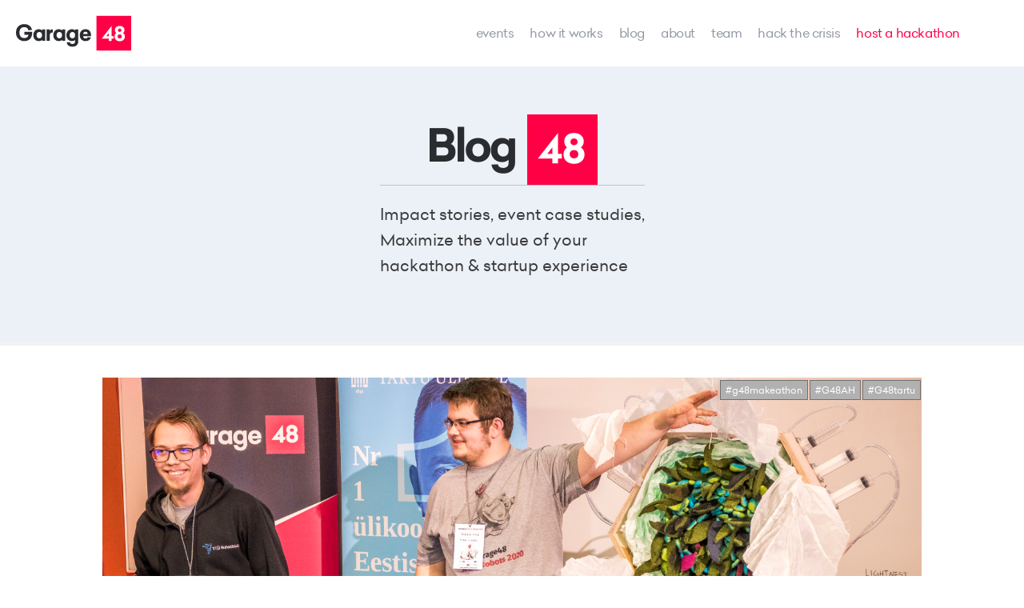

--- FILE ---
content_type: text/html; charset=utf-8
request_url: https://garage48.org/blog/tagged/g48ah
body_size: 20237
content:
<!DOCTYPE html>


<html class="publicmode" lang="en" data-menu-main-state="closed">
<head>
  <!-- Google Tag Manager -->
	<script>(function(w,d,s,l,i){w[l]=w[l]||[];w[l].push({'gtm.start':
	new Date().getTime(),event:'gtm.js'});var f=d.getElementsByTagName(s)[0],
	j=d.createElement(s),dl=l!='dataLayer'?'&l='+l:'';j.async=true;j.src=
	'https://www.googletagmanager.com/gtm.js?id='+i+dl;f.parentNode.insertBefore(j,f);
    })(window,document,'script','dataLayer','GTM-W29NNPF');</script>
    <!-- End Google Tag Manager -->

  <meta http-equiv="Content-Type" content="text/html; charset=utf-8">
  <meta name="keywords" content="garage48, garage48 hub, hackathon, garage48 weekend, estonianmafia, incubator, startup accelerator, ragnar sass, jüri kaljundi, rain rannu, martin villig, priit salumaa, maarika susi, karin rand, jane muts, vitalfields, qminder, garage48 tallinn, garage48 tartu, garage48 riga, garage48 kiev">
  
    <meta name="description" content="">
  

  <link rel="icon" href="/favicon.ico" type="image/x-icon">
  <link rel="shortcut icon" href="/favicon.ico" type="image/ico">
  <link rel="shortcut icon" href="/favicon.ico" type="image/x-icon">
  <link rel="stylesheet" href="https://cdnjs.cloudflare.com/ajax/libs/tiny-slider/2.9.1/tiny-slider.css" integrity="sha256-6biQaot1QLisz9KkkcCCHWvW2My9SrU6VtqJBv8ChCM=" crossorigin="anonymous" />
  <link href='https://fonts.googleapis.com/css?family=Roboto:400,400i,700,700i|Raleway:400,400i,700,700i|Exo+2:800' rel='stylesheet' type='text/css'>

  

  <link href="/stylesheets/main.min.css?60" media="screen" rel="stylesheet" type="text/css" />
  

  
  
    
  

  <meta property="og:title" content="Blog">
  <meta property="og:type" content="website">
  <meta property="og:url" content="https://garage48.org/blog">
  <meta property="og:site_name" content="Garage48">
  
    
      
      <meta property="og:image" content="https://garage48.org/photos/parnakas%20picture_large.jpeg">
      <meta property="og:image:type" content="image/jpeg">
      <meta property="og:image:width" content="1280">
      <meta property="og:image:height" content="853">
    
    
  

<meta name="twitter:card" content="summary_large_image" />
<meta name="twitter:site" content="@garage48" />
<meta name="twitter:domain" content="https://garage48.org/blog" />
<meta name="twitter:title" content="Garage48" />

  <meta property="twitter:image" content="https://garage48.org/photos/og_card.png" />
  

<meta name="viewport" content="width=device-width, initial-scale=1.0">
<title>Blog | Garage48</title>
<meta name="facebook-domain-verification" content="h1m3q0xe7d7mt22jhxjwf23lwxjz67" />

</head>

<body>
  
  <div class="gr-site-container gr-blog-page gr21-blog-page">
    <svg xmlns="http://www.w3.org/2000/svg" class="icons" style="display: none;">
    <symbol id="icon-search" viewBox="0 0 20 20"><path d="M15.171,13.757C16.313,12.31,17,10.487,17,8.5C17,3.806,13.195,0,8.5,0C3.805,0,0,3.806,0,8.5S3.805,17,8.5,17 c1.987,0,3.81-0.687,5.257-1.829L18.586,20L20,18.586L15.171,13.757z M8.5,15C4.916,15,2,12.084,2,8.5S4.916,2,8.5,2 C12.084,2,15,4.916,15,8.5S12.084,15,8.5,15z"/></symbol>
    <symbol id="icon-facebook" viewBox="0 0 20 20"><path d="M17,2v3h-2c-0.552,0-1,0.447-1,1v2h3v3h-3v7h-3v-7H9V8h2V5.5C11,3.56,12.57,2,14.5,2H17z M18,0H2C0.895,0,0,0.895,0,2v16 c0,1.104,0.895,2,2,2h16c1.104,0,2-0.896,2-2V2C20,0.89,19.1,0,18,0z"/></symbol>
    <symbol id="icon-twitter" viewBox="0 0 20 20"><path d="M20.038,3.816c-0.736,0.327-1.526,0.547-2.356,0.646c0.847-0.508,1.497-1.312,1.804-2.271 c-0.793,0.47-1.671,0.812-2.605,0.996c-0.748-0.798-1.814-1.296-2.995-1.296c-2.266,0-4.103,1.837-4.103,4.103 c0,0.322,0.036,0.635,0.106,0.935C6.478,6.759,3.454,5.125,1.43,2.643C1.077,3.249,0.875,3.954,0.875,4.706 c0,1.423,0.724,2.679,1.825,3.415C2.028,8.1,1.395,7.916,0.842,7.608c0,0.017,0,0.034,0,0.052c0,1.988,1.415,3.646,3.292,4.023 c-0.344,0.094-0.707,0.145-1.081,0.145c-0.264,0-0.521-0.026-0.772-0.074c0.522,1.631,2.038,2.816,3.833,2.85 c-1.404,1.101-3.173,1.757-5.096,1.757c-0.332,0-0.658-0.02-0.979-0.058c1.816,1.164,3.973,1.844,6.29,1.844 c7.547,0,11.675-6.252,11.675-11.675c0-0.178-0.004-0.354-0.013-0.531C18.792,5.362,19.488,4.639,20.038,3.816z"/></symbol>
    <symbol id="icon-google" viewBox="0 0 20 20"><path d="M11.85,1.252H5.828c-2.52,0-4.728,2.193-4.728,4.391c0,2.368,1.753,4.351,4.168,4.351c0.005,0,0.009,0,0.014,0 c-0.059,0-0.089,0.172-0.089,0.391c0,0.395,0.109,0.858,0.332,0.858H5.287C2.422,11.243,0,13.152,0,15.355 c0,1.953,2.312,3.393,5.496,3.393c3.484,0,5.309-2.027,5.309-4.044c0-1.62-0.516-2.603-1.909-3.642 c-0.59-0.397-1.211-1.09-1.211-1.351c0-0.416,0.065-0.604,0.848-1.248c0.999-0.784,1.55-1.994,1.55-3.115 c0-1.099-0.354-1.6-0.95-2.849H9.86L11.85,1.252z M8.838,14.465c0.017,0.155,0.032,0.299,0.032,0.453 c0,1.596-1.136,2.408-3.374,2.408c-1.711,0-3.052-1.087-3.052-2.477c0-1.277,1.576-2.402,3.374-2.408 c0.427,0.029,0.81,0.093,1.137,0.188l0.363,0.256C8.135,13.462,8.675,13.844,8.838,14.465z M7.144,8.071 C6.858,8.404,6.486,8.745,6.021,8.745c-0.001,0-0.003,0-0.003,0c-1.149,0-2.278-1.57-2.484-3.157 C3.418,4.707,3.546,3.644,3.981,3.131c0.288-0.336,1.033-0.63,1.033-0.63h0.092c1.179,0,2.325,1.473,2.522,3.061 C7.744,6.454,7.583,7.556,7.144,8.071z"/><polygon points="17.503,3.75 17.503,1.252 15.005,1.252 15.005,3.75 12.508,3.75 12.508,6.248 15.005,6.248 15.005,8.745 17.503,8.745 17.503,6.248 20,6.248 20,3.75 "/></symbol>
    <symbol id="icon-youtube" viewBox="0 0 20 20"><path d="M8,14.57V5.43L14.002,10L8,14.57z M18,2.281c-0.6-0.202-4.301-0.406-8-0.406c-3.7,0-7.4,0.192-8,0.386 C0.44,2.789,0,6.345,0,10c0,3.645,0.44,7.212,2,7.729c0.6,0.205,4.3,0.396,8,0.396c3.699,0,7.4-0.189,8-0.396 c1.561-0.518,2-4.084,2-7.729C20,6.345,19.561,2.799,18,2.281z"/></symbol>
    <symbol id="icon-email" viewBox="0 0 20 20"><path d="M18,2H2C0.9,2,0.01,2.9,0.01,4L0,16c0,1.1,0.9,2,2,2h16c1.1,0,2-0.9,2-2V4C20,2.9,19.1,2,18,2z M18,6l-8,5L2,6V4l8,5l8-5V6z"/></symbol>
</svg>
    <nav class="gr-nav gr-site-l-pad gr-blog-nav">
  <div class="gr21-nav-container">
    <div class="gr21-nav-items">
    	<div class="gr-nav__logo gr-h-pad-medium-20">
    			<a href="/en"><img src="https://media.voog.com/0000/0036/7580/photos/garage48_logo-2.svg" height="63" alt="Garage48 ROCKS" title="Garage48 ROCKS"></a>
    	</div>
    	<ul class="gr-nav__menu">
    
    		
    			<li >
    				<a href="/events">events</a>
    			</li>
    		
    			<li >
    				<a href="/how-it-works">how it works</a>
    			</li>
    		
    			<li  class="active">
    				<a href="/blog">Blog</a>
    			</li>
    		
    			<li >
    				<a href="/about">about</a>
    			</li>
    		
    			<li >
    				<a href="/team">team</a>
    			</li>
    		
    			<li >
    				<a href="/hack-the-crisis">Hack the Crisis</a>
    			</li>
    		
    			<li class="gr-hack__nav">
    				<a href="/host-a-hackathon" target="_self">host a hackathon</a>
    			</li>
    	</ul>
    	<div class="gr-mobile-menu">
    		<ul class="gr-mobile__menu-nav"><button class="menu-btn mobile-menu-toggler" data-behavior="toggle-menu-main" data-sideclick="prevent">
    				<span class="menu-btn__inner">
    					<span class="menu-btn__stripes"></span>
    				</span>
    			</button>
    		</ul>
    	</div>
  	</div>
	</div>
</nav>
    <header class="gr-blog-header">
      <div class="gr-blog-header-content">
  		  <div class="gr21-blog-logo"></div>
        <div class="gr-blog-header-description">
          <div>
            


Impact stories, event case studies,<br>Maximize the value of your<br> hackathon &amp; startup experience&nbsp;
          </div>
        </div>
      </div>
    </header>
    <div class="gr-site-width gr-site-horizontal-pad-80" data-search-indexing-allowed="true">
      <div class="gr21-blog-tags">
        <a href="/blog/tagged/news" class="gr21-blog-tag">#news</a>
        <a href="/blog/tagged/impactstories" class="gr21-blog-tag">#impactstories</a>
        <div class="dropdown-tag">
  <a href="/blog/tagged/events" class="gr21-blog-tag">#events</a>
  <div class="dropdown">
  
     <div class="dropdown-section">
      <div class="dropdown-section-header">
        <span>Location</span><span class="expander">+</span>
      </div>
      <div class="dropdown-section-content">
        
        
          
        <a href="/blog/tagged/G48bucharest" >#G48bucharest</a>
        
        
          
        <a href="/blog/tagged/G48bishkek" >#G48bishkek</a>
        
        
          
        <a href="/blog/tagged/G48chisnau" >#G48chisnau</a>
        
        
          
        <a href="/blog/tagged/G48afganistan" >#G48afganistan</a>
        
        
          
        <a href="/blog/tagged/G48africa" >#G48africa</a>
        
        
          
        <a href="/blog/tagged/g48kabul" >#g48kabul</a>
        
        
          
        <a href="/blog/tagged/g48ukraine" >#g48ukraine</a>
        
        
          
        <a href="/blog/tagged/hackthecrisisafganistan" >#hackthecrisisafganistan</a>
        
        
          
        <a href="/blog/tagged/hackthecrisisindia" >#hackthecrisisindia</a>
        
        
          
        <a href="/blog/tagged/G48india" >#G48india</a>
        
        
          
        <a href="/blog/tagged/G48dnipro" >#G48dnipro</a>
        
        
          
        <a href="/blog/tagged/G48kaliningrad" >#G48kaliningrad</a>
        
        
          
        <a href="/blog/tagged/G48kampala" >#G48kampala</a>
        
        
          
        <a href="/blog/tagged/G48kharkiv" >#G48kharkiv</a>
        
        
          
        <a href="/blog/tagged/G48kiev" >#G48kiev</a>
        
        
          
        <a href="/blog/tagged/G48lviv" >#G48lviv</a>
        
        
          
        <a href="/blog/tagged/G48minsk" >#G48minsk</a>
        
        
          
        <a href="/blog/tagged/G48moscow" >#G48moscow</a>
        
        
          
        <a href="/blog/tagged/G48narva" >#G48narva</a>
        
        
          
        <a href="/blog/tagged/G48odessa" >#G48odessa</a>
        
        
          
        <a href="/blog/tagged/G48oman" >#G48oman</a>
        
        
          
        <a href="/blog/tagged/G48oslo" >#G48oslo</a>
        
        
          
        <a href="/blog/tagged/G48pärnu" >#G48pärnu</a>
        
        
          
        <a href="/blog/tagged/G48ramallah" >#G48ramallah</a>
        
        
          
        <a href="/blog/tagged/G48riga" >#G48riga</a>
        
        
          
        <a href="/blog/tagged/G48spacetech" >#G48spacetech</a>
        
        
          
        <a href="/blog/tagged/G48spain" >#G48spain</a>
        
        
          
        <a href="/blog/tagged/G48tallinn" >#G48tallinn</a>
        
        
          
        <a href="/blog/tagged/G48tartu" >#G48tartu</a>
        
        
          
        <a href="/blog/tagged/G48tashkent" >#G48tashkent</a>
        
        
          
        <a href="/blog/tagged/G48tbilisi" >#G48tbilisi</a>
        
        
          
        <a href="/blog/tagged/G48G48vilnius" >#G48G48vilnius</a>
        
        
          
        <a href="/blog/tagged/G48vitebsk" >#G48vitebsk</a>
        
        
          
        <a href="/blog/tagged/G48vormsi" >#G48vormsi</a>
        
        
          
        <a href="/blog/tagged/G48voru" >#G48voru</a>
        
        
          
        <a href="/blog/tagged/G48yerevan" >#G48yerevan</a>
        
      </div>
    </div>
  
     <div class="dropdown-section">
      <div class="dropdown-section-header">
        <span>Topic</span><span class="expander">+</span>
      </div>
      <div class="dropdown-section-content">
        
        
          
        <a href="/blog/tagged/digiriik" >#digiriik</a>
        
        
          
        <a href="/blog/tagged/G48ah" >#G48ah</a>
        
        
          
        <a href="/blog/tagged/G48rvr" >#G48rvr</a>
        
        
          
        <a href="/blog/tagged/data4healthyrecovery" >#data4healthyrecovery</a>
        
        
          
        <a href="/blog/tagged/COSMEEU" >#COSMEEU</a>
        
        
          
        <a href="/blog/tagged/G48circulareconomy" >#G48circulareconomy</a>
        
        
          
        <a href="/blog/tagged/G48cesis" >#G48cesis</a>
        
        
          
        <a href="/blog/tagged/g48bigopendata" >#g48bigopendata</a>
        
        
          
        <a href="/blog/tagged/G48cybersecurity" >#G48cybersecurity</a>
        
        
          
        <a href="/blog/tagged/G48defence" >#G48defence</a>
        
        
          
        <a href="/blog/tagged/G48design" >#G48design</a>
        
        
          
        <a href="/blog/tagged/G48digicon" >#G48digicon</a>
        
        
          
        <a href="/blog/tagged/G48digigov" >#G48digigov</a>
        
        
          
        <a href="/blog/tagged/G48digitaldevelopment" >#G48digitaldevelopment</a>
        
        
          
        <a href="/blog/tagged/G48rmt" >#G48rmt</a>
        
        
          
        <a href="/blog/tagged/G48gamehack" >#G48gamehack</a>
        
        
          
        <a href="/blog/tagged/G48edutech" >#G48edutech</a>
        
        
          
        <a href="/blog/tagged/G48empowher" >#G48empowher</a>
        
        
          
        <a href="/blog/tagged/G48ejustice" >#G48ejustice</a>
        
        
          
        <a href="/blog/tagged/G48ekspositsioonid" >#G48ekspositsioonid</a>
        
        
          
        <a href="/blog/tagged/G48EMT" >#G48EMT</a>
        
        
          
        <a href="/blog/tagged/Ggetvunked" >#Ggetvunked</a>
        
        
          
        <a href="/blog/tagged/G48greentech" >#G48greentech</a>
        
        
          
        <a href="/blog/tagged/G48innovation" >#G48innovation</a>
        
        
          
        <a href="/blog/tagged/G48IOT" >#G48IOT</a>
        
        
          
        <a href="/blog/tagged/G48medicine" >#G48medicine</a>
        
        
          
        <a href="/blog/tagged/G48mobile" >#G48mobile</a>
        
        
          
        <a href="/blog/tagged/G48mobility" >#G48mobility</a>
        
        
          
        <a href="/blog/tagged/G48music" >#G48music</a>
        
        
          
        <a href="/blog/tagged/G48openbanking" >#G48openbanking</a>
        
        
          
        <a href="/blog/tagged/G48Sharingeconomy" >#G48Sharingeconomy</a>
        
        
          
        <a href="/blog/tagged/G48software" >#G48software</a>
        
        
          
        <a href="/blog/tagged/G48spacetech" >#G48spacetech</a>
        
        
          
        <a href="/blog/tagged/G48spacialhack" >#G48spacialhack</a>
        
        
          
        <a href="/blog/tagged/G48tech4agriculture" >#G48tech4agriculture</a>
        
        
          
        <a href="/blog/tagged/G48tech4humanity" >#G48tech4humanity</a>
        
        
          
        <a href="/blog/tagged/G48TIP" >#G48TIP</a>
        
        
          
        <a href="/blog/tagged/G48tourism" >#G48tourism</a>
        
        
          
        <a href="/blog/tagged/G48train" >#G48train</a>
        
        
          
        <a href="/blog/tagged/G48ventspils" >#G48ventspils</a>
        
        
          
        <a href="/blog/tagged/G48visualhack" >#G48visualhack</a>
        
        
          
        <a href="/blog/tagged/G48wellbeing" >#G48wellbeing</a>
        
        
          
        <a href="/blog/tagged/G48wood" >#G48wood</a>
        
        
          
        <a href="/blog/tagged/G48workability" >#G48workability</a>
        
        
          
        <a href="/blog/tagged/G48youth" >#G48youth</a>
        
        
          
        <a href="/blog/tagged/mygalileoapp" >#mygalileoapp</a>
        
        
          
        <a href="/blog/tagged/g48visualizingdata" >#g48visualizingdata</a>
        
        
          
        <a href="/blog/tagged/startupistan" >#startupistan</a>
        
        
          
        <a href="/blog/tagged/singlegetaway" >#singlegetaway</a>
        
        
          
        <a href="/blog/tagged/ G48culture" ># G48culture</a>
        
        
          
        <a href="/blog/tagged/G48food" >#G48food</a>
        
      </div>
    </div>
  
     <div class="dropdown-section">
      <div class="dropdown-section-header">
        <span>Type</span><span class="expander">+</span>
      </div>
      <div class="dropdown-section-content">
        
        
          
        <a href="/blog/tagged/basecamp" >#basecamp</a>
        
        
          
        <a href="/blog/tagged/IdeaGarage" >#IdeaGarage</a>
        
        
          
        <a href="/blog/tagged/SSC" >#SSC</a>
        
        
          
        <a href="/blog/tagged/g48makeathon" >#g48makeathon</a>
        
        
          
        <a href="/blog/tagged/hackathon" >#hackathon</a>
        
        
          
        <a href="/blog/tagged/masterclass" >#masterclass</a>
        
        
          
        <a href="/blog/tagged/acceleration" >#acceleration</a>
        
      </div>
    </div>
  
  </div>
</div>
        <a href="/blog/tagged/spotlight" class="gr21-blog-tag">#spotlight</a>
        <a href="/blog/tagged/G48talks" class="gr21-blog-tag">#G48talks</a>
        <a href="/blog/tagged/knowhow" class="gr21-blog-tag">#knowhow</a>
        <section class="gr21-search gr-search-section section1-bg">
  <div class="container">
    <div class="search-area">
        <div class="search-icon">
          <svg class="ico-search" xmlns="http://www.w3.org/2000/svg" viewBox="0 0 57 57"><path fill="currentColor" d="M54.553 47.568L42.467 35.48a22.937 22.937 0 0 0 3.652-12.42C46.12 10.324 35.794 0 23.06 0 10.323 0 0 10.325 0 23.06c0 12.736 10.324 23.06 23.06 23.06a22.94 22.94 0 0 0 12.42-3.652l12.087 12.086a4.923 4.923 0 0 0 3.493 1.448 4.92 4.92 0 0 0 3.493-1.448 4.936 4.936 0 0 0 0-6.986zM6.588 23.058c0-9.08 7.39-16.47 16.47-16.47 9.082 0 16.473 7.39 16.473 16.47 0 9.083-7.39 16.474-16.47 16.474-9.082 0-16.472-7.39-16.472-16.473z"/></svg>
        </div>
        <div class="search-box">
          <form class="js-search-form">
            <input type="text" class="search-input" id="support-search-input" placeholder="Search..."/>
          </form>
          <div class="gr-search-modal-contents"></div>
        </div>
    </div>
  </div>
</section>
        
      </div>
      
      
      
      <div class="gr-blog-body gr-t-pad-40 gr-b-pad-20">
        <div class="gr-blog-newest">
          
          
            
            
              




<article class="gr21-article-item">
  
  <div class="gr21-article-item-info">
    <a href="/blog/making-the-world-a-better-place-hardware-and-arts-style" style="display: block">
      <div class="gr21-article-item-image gr-lazy"  data-bg="url(//media.voog.com/0000/0036/7580/photos/garage-149.jpg)"></div>
    </a>
    <div class="gr21-article-item-tags">
      
        
        <div class="gr21-article-item-tag">
          <a href="/blog/tagged/g48makeathon">#g48makeathon </a>
        </div>
        
      
        
        <div class="gr21-article-item-tag">
          <a href="/blog/tagged/g48ah">#G48AH </a>
        </div>
        
      
        
        <div class="gr21-article-item-tag">
          <a href="/blog/tagged/g48tartu">#G48tartu </a>
        </div>
        
      
    </div>
    <a href="/blog/making-the-world-a-better-place-hardware-and-arts-style" style="display: block">
      <div class="gr21-article-item-title">Making the world a better place, Hardware & Arts style</div>
    </a>
    
    <div class="gr21-article-item-author">
      <div class="author-image" style="background-image: url('//media.voog.com/0000/0036/7580/photos/20190314-v1_T6A0225-Edit.jpg')"></div>
      <div class="author-name">kadri tiisvelt</div> . <div class="post-time">14.02.2020</div>
    </div>
    
    <div class="gr21-article-item-excerpt">
      The Hardware &amp; Arts makeathons have always been open to all sorts of ideas, as long as they connect hardware, design ...
    </div>
  </div>
  <a href="/blog/making-the-world-a-better-place-hardware-and-arts-style" class="gr21-article-link">Read more &#8594;</a>

</article>
            
          
            
            
              




<article class="gr21-article-item">
  
  <div class="gr21-article-item-info">
    <a href="/blog/the-day-artists-met-engineers-garage48-arts-and-hardware-2019" style="display: block">
      <div class="gr21-article-item-image gr-lazy"  data-bg="url(//media.voog.com/0000/0036/7580/photos/auditorium.jpg)"></div>
    </a>
    <div class="gr21-article-item-tags">
      
        
        <div class="gr21-article-item-tag">
          <a href="/blog/tagged/g48ah">#G48AH </a>
        </div>
        
      
        
        <div class="gr21-article-item-tag">
          <a href="/blog/tagged/g48tartu">#G48tartu </a>
        </div>
        
      
        
        <div class="gr21-article-item-tag">
          <a href="/blog/tagged/g48events">#G48events </a>
        </div>
        
      
    </div>
    <a href="/blog/the-day-artists-met-engineers-garage48-arts-and-hardware-2019" style="display: block">
      <div class="gr21-article-item-title">When artists met engineers - Garage48 Arts & Hardware 2019 </div>
    </a>
    
    <div class="gr21-article-item-author">
      <div class="author-image" style="background-image: url('//media.voog.com/0000/0036/7580/photos/20190314-v1_T6A0225-Edit.jpg')"></div>
      <div class="author-name">kadri tiisvelt</div> . <div class="post-time">12.02.2019</div>
    </div>
    
    <div class="gr21-article-item-excerpt">
       For the 9th time in 6 years the legendary Garage48 hackathon &nbsp;connecting hardware and arts took place in Tartu, Est...
    </div>
  </div>
  <a href="/blog/the-day-artists-met-engineers-garage48-arts-and-hardware-2019" class="gr21-article-link">Read more &#8594;</a>

</article>
            
          
            
            
              




<article class="gr21-article-item">
  
  <div class="gr21-article-item-info">
    <a href="/blog/the-winner-of-garage48-hardware-arts-riga-2018-represents-how-we-see-the-world-and-ourselves-in-it" style="display: block">
      <div class="gr21-article-item-image gr-lazy"  data-bg="url(//media.voog.com/0000/0036/7580/photos/DSC06981.jpg)"></div>
    </a>
    <div class="gr21-article-item-tags">
      
        
        <div class="gr21-article-item-tag">
          <a href="/blog/tagged/g48ah">#G48AH </a>
        </div>
        
      
        
        <div class="gr21-article-item-tag">
          <a href="/blog/tagged/g48riga">#G48riga </a>
        </div>
        
      
        
        <div class="gr21-article-item-tag">
          <a href="/blog/tagged/g48events">#G48events </a>
        </div>
        
      
    </div>
    <a href="/blog/the-winner-of-garage48-hardware-arts-riga-2018-represents-how-we-see-the-world-and-ourselves-in-it" style="display: block">
      <div class="gr21-article-item-title">The Winner of Garage48 Hardware & Arts Riga 2018 Represents How We See the World and Ourselves in it</div>
    </a>
    
    <div class="gr21-article-item-author">
      
      <div class="author-name">marelleellen</div> . <div class="post-time">14.10.2018</div>
    </div>
    
    <div class="gr21-article-item-excerpt">
       On 12th to 14th October 2018, the 8th Garage48 Hardware &amp; Arts hackathon was held – and for the second time, the eve...
    </div>
  </div>
  <a href="/blog/the-winner-of-garage48-hardware-arts-riga-2018-represents-how-we-see-the-world-and-ourselves-in-it" class="gr21-article-link">Read more &#8594;</a>

</article>
            
          
            
        </div>
        <div class="gr-blog-suggested">
          <div class="gr-blog-suggested-title">
            Most popular
          </div>
          
          
            
            
            
            
          
            
            
            
            
          
            
            
            
            
              




<article class="gr21-article-item">
  
  <div class="gr21-article-item-info">
    <a href="/blog/15-years-of-garage48-back-to-our-roots" style="display: block">
      <div class="gr21-article-item-image gr-lazy"  data-bg="url(//media.voog.com/0000/0036/7580/photos/16Nov2025_212254_0R9A0755_photoby_rKooskora.jpg)"></div>
    </a>
    <div class="gr21-article-item-tags">
      
        
        <div class="gr21-article-item-tag">
          <a href="/blog/tagged/g48anniversaryhack15">#G48anniversaryhack15 </a>
        </div>
        
      
        
        <div class="gr21-article-item-tag">
          <a href="/blog/tagged/hackathon">#hackathon </a>
        </div>
        
      
        
        <div class="gr21-article-item-tag">
          <a href="/blog/tagged/community">#community </a>
        </div>
        
      
    </div>
    <a href="/blog/15-years-of-garage48-back-to-our-roots" style="display: block">
      <div class="gr21-article-item-title">Fifteen Years of Garage48: Back to Our Roots</div>
    </a>
    
    <div class="gr21-article-item-author">
      <div class="author-image" style="background-image: url('//media.voog.com/0000/0036/7580/photos/20190314-v1_T6A0521-Edit.jpg')"></div>
      <div class="author-name">mari hanikat</div> . <div class="post-time">29.11.2025</div>
    </div>
    
    <div class="gr21-article-item-excerpt">
      In November 2025, Garage48 celebrated its 15th anniversary by returning to its roots: an old-school, open-format hackatho...
    </div>
  </div>
  <a href="/blog/15-years-of-garage48-back-to-our-roots" class="gr21-article-link">Read more &#8594;</a>

</article>
              
            
          
            
            
            
            
          
            
            
            
            
          
            
            
            
            
          
            
            
            
            
          
            
            
            
            
          
            
            
            
            
          
            
            
            
            
          
            
            
            
            
          
            
            
            
            
          
            
            
            
            
          
            
            
            
            
          
            
            
            
            
          
            
            
            
            
          
            
            
            
            
          
            
            
            
            
          
            
            
            
            
          
            
            
            
            
          
            
            
            
            
          
            
            
            
            
          
            
            
            
            
          
            
            
            
            
          
            
            
            
            
          
            
            
            
            
          
            
            
            
            
          
            
            
            
            
          
            
            
            
            
          
            
            
            
            
          
            
            
            
            
          
            
            
            
            
          
            
            
            
            
          
            
            
            
            
          
            
            
            
            
          
            
            
            
            
          
            
            
            
            
          
            
            
            
            
          
            
            
            
            
          
            
            
            
            
          
            
            
            
            
          
            
            
            
            
          
            
            
            
            
          
            
            
            
            
              




<article class="gr21-article-item">
  
  <div class="gr21-article-item-info">
    <a href="/blog/eu-africa-the-journey-2021" style="display: block">
      <div class="gr21-article-item-image gr-lazy"  data-bg="url(//media.voog.com/0000/0036/7580/photos/DSC_3057_.jpeg)"></div>
    </a>
    <div class="gr21-article-item-tags">
      
        
        <div class="gr21-article-item-tag">
          <a href="/blog/tagged/euafricathejourney">#euafricathejourney </a>
        </div>
        
      
        
      
        
        <div class="gr21-article-item-tag">
          <a href="/blog/tagged/community">#community </a>
        </div>
        
      
    </div>
    <a href="/blog/eu-africa-the-journey-2021" style="display: block">
      <div class="gr21-article-item-title">EU: Africa The Journey brought together 2000 participants from 110 countries to hack the biggest socio-economic issues</div>
    </a>
    
    <div class="gr21-article-item-author">
      <div class="author-image" style="background-image: url('http://media.voog.com/0000/0036/7580/photos/jana%20saastamoinen.jpg')"></div>
      <div class="author-name">jana saastamoinen</div> . <div class="post-time">15.12.2021</div>
    </div>
    
    <div class="gr21-article-item-excerpt">
      Last weekend, on the 9-12 December the second edition of the EU: Africa The Journey conference and hackathon took place. ...
    </div>
  </div>
  <a href="/blog/eu-africa-the-journey-2021" class="gr21-article-link">Read more &#8594;</a>

</article>
              
            
          
            
             
        </div>
        <div class="gr-blog-more">
          
          
           
            
              




<article class="gr21-article-item">
  
  <div class="gr21-article-item-info">
    <a href="/blog/meet-the-15-sleepless-teams-of-garage48-hardware-arts-riga-2018" style="display: block">
      <div class="gr21-article-item-image gr-lazy"  data-bg="url(//media.voog.com/0000/0036/7580/photos/43878008_10155451882467142_6339937887189991424_o.jpg)"></div>
    </a>
    <div class="gr21-article-item-tags">
      
        
        <div class="gr21-article-item-tag">
          <a href="/blog/tagged/g48ah">#G48AH </a>
        </div>
        
      
        
        <div class="gr21-article-item-tag">
          <a href="/blog/tagged/g48riga">#G48riga </a>
        </div>
        
      
        
        <div class="gr21-article-item-tag">
          <a href="/blog/tagged/g48events">#G48events </a>
        </div>
        
      
    </div>
    <a href="/blog/meet-the-15-sleepless-teams-of-garage48-hardware-arts-riga-2018" style="display: block">
      <div class="gr21-article-item-title">Meet the 15 Sleepless Teams of Garage48
Hardware & Arts Riga 2018</div>
    </a>
    
    <div class="gr21-article-item-author">
      
      <div class="author-name">marelleellen</div> . <div class="post-time">13.10.2018</div>
    </div>
    
    <div class="gr21-article-item-excerpt">
      

By the evening of the 2nd day of the Garage48 Hardware &amp; Arts Riga 2018, the 15 ideas are starting to come to life....
    </div>
  </div>
  <a href="/blog/meet-the-15-sleepless-teams-of-garage48-hardware-arts-riga-2018" class="gr21-article-link">Read more &#8594;</a>

</article>
            
          
           
            
              




<article class="gr21-article-item">
  
  <div class="gr21-article-item-info">
    <a href="/blog/sleepless-in-riga-garage48-hardware-arts-riga-2018-has-kicked-off" style="display: block">
      <div class="gr21-article-item-image gr-lazy"  data-bg="url(//media.voog.com/0000/0036/7580/photos/DSC03278.jpg)"></div>
    </a>
    <div class="gr21-article-item-tags">
      
        
        <div class="gr21-article-item-tag">
          <a href="/blog/tagged/g48ah">#G48AH </a>
        </div>
        
      
        
        <div class="gr21-article-item-tag">
          <a href="/blog/tagged/g48riga">#G48riga </a>
        </div>
        
      
        
        <div class="gr21-article-item-tag">
          <a href="/blog/tagged/g48events">#G48events </a>
        </div>
        
      
    </div>
    <a href="/blog/sleepless-in-riga-garage48-hardware-arts-riga-2018-has-kicked-off" style="display: block">
      <div class="gr21-article-item-title">Sleepless in Riga – Garage48 Hardware & Arts Riga 2018 has kicked off!</div>
    </a>
    
    <div class="gr21-article-item-author">
      
      <div class="author-name">marelleellen</div> . <div class="post-time">11.10.2018</div>
    </div>
    
    <div class="gr21-article-item-excerpt">
      The 8th Garage48 Hardware &amp; Arts hackathon has kicked off&nbsp;- and for the second time, we are in Riga! Today we me...
    </div>
  </div>
  <a href="/blog/sleepless-in-riga-garage48-hardware-arts-riga-2018-has-kicked-off" class="gr21-article-link">Read more &#8594;</a>

</article>
            
          
           
            
              




<article class="gr21-article-item">
  
  <div class="gr21-article-item-info">
    <a href="/blog/hardware-hackathon-inspirations-25-ideas-from-5-years" style="display: block">
      <div class="gr21-article-item-image gr-lazy"  data-bg="url(//media.voog.com/0000/0036/7580/photos/hah.jpg)"></div>
    </a>
    <div class="gr21-article-item-tags">
      
        
        <div class="gr21-article-item-tag">
          <a href="/blog/tagged/g48ah">#G48AH </a>
        </div>
        
      
        
        <div class="gr21-article-item-tag">
          <a href="/blog/tagged/g48events">#G48events </a>
        </div>
        
      
    </div>
    <a href="/blog/hardware-hackathon-inspirations-25-ideas-from-5-years" style="display: block">
      <div class="gr21-article-item-title">Hardware Hackathons Inspiration: 25 Ideas From 5 Years</div>
    </a>
    
    <div class="gr21-article-item-author">
      
      <div class="author-name">marelleellen</div> . <div class="post-time">19.09.2018</div>
    </div>
    
    <div class="gr21-article-item-excerpt">
      

For the past five years, we have held over seven different hardware-related Garage48 hackathons: the legendary Hardware...
    </div>
  </div>
  <a href="/blog/hardware-hackathon-inspirations-25-ideas-from-5-years" class="gr21-article-link">Read more &#8594;</a>

</article>
            
          
           
        </div>
        <div class="gr-blog-more hidden">
          
          
           
            
            
              
              
              




<article class="gr21-article-item">
  
  <div class="gr21-article-item-info">
    <a href="/blog/the-winner-of-garage48-hardware-arts-aims-to-bring-programmable-usb-devices-to-every-estonian-high" style="display: block">
      <div class="gr21-article-item-image gr-lazy"  data-bg="url(//media.voog.com/0000/0036/7580/photos/autasustamine31.jpg)"></div>
    </a>
    <div class="gr21-article-item-tags">
      
        
        <div class="gr21-article-item-tag">
          <a href="/blog/tagged/g48ah">#G48AH </a>
        </div>
        
      
        
        <div class="gr21-article-item-tag">
          <a href="/blog/tagged/g48tartu">#G48tartu </a>
        </div>
        
      
        
        <div class="gr21-article-item-tag">
          <a href="/blog/tagged/g48events">#G48events </a>
        </div>
        
      
    </div>
    <a href="/blog/the-winner-of-garage48-hardware-arts-aims-to-bring-programmable-usb-devices-to-every-estonian-high" style="display: block">
      <div class="gr21-article-item-title">The winner of Garage48 Hardware & Arts 2018 aims to bring programmable USB devices to every Estonian high school student.</div>
    </a>
    
    <div class="gr21-article-item-author">
      <div class="author-image" style="background-image: url('//media.voog.com/0000/0036/7580/photos/20190314-v1_T6A0225-Edit.jpg')"></div>
      <div class="author-name">kadri tiisvelt</div> . <div class="post-time">04.03.2018</div>
    </div>
    
    <div class="gr21-article-item-excerpt">
      Garage48 Hardware &amp; Arts might be growing older and reaching a mature age, but the creativity and energy of the parti...
    </div>
  </div>
  <a href="/blog/the-winner-of-garage48-hardware-arts-aims-to-bring-programmable-usb-devices-to-every-estonian-high" class="gr21-article-link">Read more &#8594;</a>

</article>
            
          
           
            
            
              
              
              




<article class="gr21-article-item">
  
  <div class="gr21-article-item-info">
    <a href="/blog/what-s-cooking-in-physicum-the-projects-of-garage48-hardware-arts-2018" style="display: block">
      <div class="gr21-article-item-image gr-lazy"  data-bg="url(//media.voog.com/0000/0036/7580/photos/laup%C3%A4eva_p%C3%A4ev26.JPG)"></div>
    </a>
    <div class="gr21-article-item-tags">
      
        
        <div class="gr21-article-item-tag">
          <a href="/blog/tagged/g48ah">#G48AH </a>
        </div>
        
      
        
        <div class="gr21-article-item-tag">
          <a href="/blog/tagged/g48tartu">#G48tartu </a>
        </div>
        
      
        
        <div class="gr21-article-item-tag">
          <a href="/blog/tagged/g48events">#G48events </a>
        </div>
        
      
    </div>
    <a href="/blog/what-s-cooking-in-physicum-the-projects-of-garage48-hardware-arts-2018" style="display: block">
      <div class="gr21-article-item-title">What's cooking in Physicum? The projects of Garage48 Hardware & Arts 2018</div>
    </a>
    
    <div class="gr21-article-item-author">
      <div class="author-image" style="background-image: url('//media.voog.com/0000/0036/7580/photos/20190314-v1_T6A0225-Edit.jpg')"></div>
      <div class="author-name">kadri tiisvelt</div> . <div class="post-time">03.03.2018</div>
    </div>
    
    <div class="gr21-article-item-excerpt">
      It is Saturday evening and the 17 teams who started developing their ideas are all continuing their way to presenting an ...
    </div>
  </div>
  <a href="/blog/what-s-cooking-in-physicum-the-projects-of-garage48-hardware-arts-2018" class="gr21-article-link">Read more &#8594;</a>

</article>
            
          
           
            
            
              
              
              




<article class="gr21-article-item">
  
  <div class="gr21-article-item-info">
    <a href="/blog/happy-5-year-birthday-garage48-hardware-arts" style="display: block">
      <div class="gr21-article-item-image gr-lazy"  data-bg="url(//media.voog.com/0000/0036/7580/photos/tartuh%C3%A4kk_reede64.JPG)"></div>
    </a>
    <div class="gr21-article-item-tags">
      
        
        <div class="gr21-article-item-tag">
          <a href="/blog/tagged/g48ah">#G48AH </a>
        </div>
        
      
        
        <div class="gr21-article-item-tag">
          <a href="/blog/tagged/g48tartu">#G48tartu </a>
        </div>
        
      
        
        <div class="gr21-article-item-tag">
          <a href="/blog/tagged/g48events">#G48events </a>
        </div>
        
      
    </div>
    <a href="/blog/happy-5-year-birthday-garage48-hardware-arts" style="display: block">
      <div class="gr21-article-item-title">Happy 5-year Birthday, Garage48 Hardware & Arts!</div>
    </a>
    
    <div class="gr21-article-item-author">
      <div class="author-image" style="background-image: url('//media.voog.com/0000/0036/7580/photos/20190314-v1_T6A0225-Edit.jpg')"></div>
      <div class="author-name">kadri tiisvelt</div> . <div class="post-time">02.03.2018</div>
    </div>
    
    <div class="gr21-article-item-excerpt">
      The 5 year milestone of Garage48 Hardware &amp; Arts hackathons was met with 32 ideas pitched on the opening evening, ran...
    </div>
  </div>
  <a href="/blog/happy-5-year-birthday-garage48-hardware-arts" class="gr21-article-link">Read more &#8594;</a>

</article>
            
          
           
            
            
              
              
              




<article class="gr21-article-item">
  
  <div class="gr21-article-item-info">
    <a href="/blog/garage48-hardware-and-arts-2018-live-feed" style="display: block">
      <div class="gr21-article-item-image gr-lazy"  data-bg="url(//media.voog.com/0000/0036/7580/photos/Garage48lehele1.png)"></div>
    </a>
    <div class="gr21-article-item-tags">
      
        
        <div class="gr21-article-item-tag">
          <a href="/blog/tagged/g48ah">#G48AH </a>
        </div>
        
      
        
        <div class="gr21-article-item-tag">
          <a href="/blog/tagged/g48tartu">#G48tartu </a>
        </div>
        
      
        
        <div class="gr21-article-item-tag">
          <a href="/blog/tagged/g48events">#G48events </a>
        </div>
        
      
    </div>
    <a href="/blog/garage48-hardware-and-arts-2018-live-feed" style="display: block">
      <div class="gr21-article-item-title">Garage48 Hardware & Arts 2018 Live Feed</div>
    </a>
    
    <div class="gr21-article-item-author">
      <div class="author-image" style="background-image: url('//media.voog.com/0000/0036/7580/photos/20190314-v1_T6A0225-Edit.jpg')"></div>
      <div class="author-name">kadri tiisvelt</div> . <div class="post-time">28.02.2018</div>
    </div>
    
    <div class="gr21-article-item-excerpt">
      Join the celebration of 5 years of Garage48 Hardware &amp; Arts hackathons via Live Blog Feed!The Garage48 Hardware &amp;...
    </div>
  </div>
  <a href="/blog/garage48-hardware-and-arts-2018-live-feed" class="gr21-article-link">Read more &#8594;</a>

</article>
            
          
           
            
            
              
              
              




<article class="gr21-article-item">
  
  <div class="gr21-article-item-info">
    <a href="/blog/you-can-be-anything-you-build-the-equipment-list-for-garage48-hardware-arts-2018" style="display: block">
      <div class="gr21-article-item-image gr-lazy"  data-bg="url(//media.voog.com/0000/0036/7580/photos/Maido%20Parv%202016.jpg)"></div>
    </a>
    <div class="gr21-article-item-tags">
      
        
        <div class="gr21-article-item-tag">
          <a href="/blog/tagged/g48ah">#G48AH </a>
        </div>
        
      
        
        <div class="gr21-article-item-tag">
          <a href="/blog/tagged/g48tartu">#G48tartu </a>
        </div>
        
      
        
        <div class="gr21-article-item-tag">
          <a href="/blog/tagged/g48events">#G48events </a>
        </div>
        
      
    </div>
    <a href="/blog/you-can-be-anything-you-build-the-equipment-list-for-garage48-hardware-arts-2018" style="display: block">
      <div class="gr21-article-item-title">You can be anything you build - the Equipment List for Garage48 Hardware & Arts 2018</div>
    </a>
    
    <div class="gr21-article-item-author">
      <div class="author-image" style="background-image: url('//media.voog.com/0000/0036/7580/photos/20190314-v1_T6A0225-Edit.jpg')"></div>
      <div class="author-name">kadri tiisvelt</div> . <div class="post-time">27.02.2018</div>
    </div>
    
    <div class="gr21-article-item-excerpt">
      Garage48 Hardware &amp; Arts 2018 hackathon starts in Tartu on March 2nd!&nbsp;To make all the incredible ideas you have ...
    </div>
  </div>
  <a href="/blog/you-can-be-anything-you-build-the-equipment-list-for-garage48-hardware-arts-2018" class="gr21-article-link">Read more &#8594;</a>

</article>
            
          
           
            
            
              
              
              




<article class="gr21-article-item">
  
  <div class="gr21-article-item-info">
    <a href="/blog/the-winner-of-garage48-hardware-and-arts-riga-gaga-makes-personal-home-assistants-cute" style="display: block">
      <div class="gr21-article-item-image gr-lazy"  data-bg="url(//media.voog.com/0000/0036/7580/photos/MPD_0369-1.jpg)"></div>
    </a>
    <div class="gr21-article-item-tags">
      
        
        <div class="gr21-article-item-tag">
          <a href="/blog/tagged/g48ah">#G48AH </a>
        </div>
        
      
        
        <div class="gr21-article-item-tag">
          <a href="/blog/tagged/g48riga">#G48riga </a>
        </div>
        
      
        
        <div class="gr21-article-item-tag">
          <a href="/blog/tagged/g48events">#G48events </a>
        </div>
        
      
    </div>
    <a href="/blog/the-winner-of-garage48-hardware-and-arts-riga-gaga-makes-personal-home-assistants-cute" style="display: block">
      <div class="gr21-article-item-title">The Winner of Garage48 Hardware & Arts Riga GAGA Makes Personal Home Assistants Cute </div>
    </a>
    
    <div class="gr21-article-item-author">
      
      <div class="author-name">triin</div> . <div class="post-time">01.10.2017</div>
    </div>
    
    <div class="gr21-article-item-excerpt">
      


















The 6th Garage48 Hardware &amp; Arts hackathon
was a total success! With over 100 participants, 14 wor...
    </div>
  </div>
  <a href="/blog/the-winner-of-garage48-hardware-and-arts-riga-gaga-makes-personal-home-assistants-cute" class="gr21-article-link">Read more &#8594;</a>

</article>
            
          
           
            
            
              
              
                </div><div class="gr-blog-more hidden">
              
              




<article class="gr21-article-item">
  
  <div class="gr21-article-item-info">
    <a href="/blog/the-14-hard-working-teams-of-garage48-hardware-arts-riga-hackathon" style="display: block">
      <div class="gr21-article-item-image gr-lazy"  data-bg="url(//media.voog.com/0000/0036/7580/photos/22096126_10154643109812142_3422741627030339662_o.jpg)"></div>
    </a>
    <div class="gr21-article-item-tags">
      
        
        <div class="gr21-article-item-tag">
          <a href="/blog/tagged/g48ah">#G48AH </a>
        </div>
        
      
        
        <div class="gr21-article-item-tag">
          <a href="/blog/tagged/g48riga">#G48riga </a>
        </div>
        
      
        
        <div class="gr21-article-item-tag">
          <a href="/blog/tagged/g48events">#G48events </a>
        </div>
        
      
    </div>
    <a href="/blog/the-14-hard-working-teams-of-garage48-hardware-arts-riga-hackathon" style="display: block">
      <div class="gr21-article-item-title">The 14 hard-working teams of Garage48 Hardware & Arts Riga hackathon</div>
    </a>
    
    <div class="gr21-article-item-author">
      
      <div class="author-name">triin</div> . <div class="post-time">30.09.2017</div>
    </div>
    
    <div class="gr21-article-item-excerpt">
      The Garage48 Hardware &amp; Arts Riga hackathon is now happening at the RTU Design Factory building in Riga. 14 full team...
    </div>
  </div>
  <a href="/blog/the-14-hard-working-teams-of-garage48-hardware-arts-riga-hackathon" class="gr21-article-link">Read more &#8594;</a>

</article>
            
          
           
            
            
              
              
              




<article class="gr21-article-item">
  
  <div class="gr21-article-item-info">
    <a href="/blog/garage48-hardware-and-arts-riga-is-making-hardware-great-again" style="display: block">
      <div class="gr21-article-item-image gr-lazy"  data-bg="url(//media.voog.com/0000/0036/7580/photos/MPD_9301.jpg)"></div>
    </a>
    <div class="gr21-article-item-tags">
      
        
        <div class="gr21-article-item-tag">
          <a href="/blog/tagged/g48ah">#G48AH </a>
        </div>
        
      
        
        <div class="gr21-article-item-tag">
          <a href="/blog/tagged/g48riga">#G48riga </a>
        </div>
        
      
        
        <div class="gr21-article-item-tag">
          <a href="/blog/tagged/g48events">#G48events </a>
        </div>
        
      
    </div>
    <a href="/blog/garage48-hardware-and-arts-riga-is-making-hardware-great-again" style="display: block">
      <div class="gr21-article-item-title">Garage48 Hardware & Arts Riga Is Making Hardware Great Again</div>
    </a>
    
    <div class="gr21-article-item-author">
      
      <div class="author-name">triin</div> . <div class="post-time">29.09.2017</div>
    </div>
    
    <div class="gr21-article-item-excerpt">
      The Garage48 Hardware &amp; Arts Riga hackathon started with an amazing vibe today here in Riga, Latvia. The hackathon ha...
    </div>
  </div>
  <a href="/blog/garage48-hardware-and-arts-riga-is-making-hardware-great-again" class="gr21-article-link">Read more &#8594;</a>

</article>
            
          
           
            
            
              
              
              




<article class="gr21-article-item">
  
  <div class="gr21-article-item-info">
    <a href="/blog/the-megalist-of-garage48-hardware-and-arts-riga-hackathon" style="display: block">
      <div class="gr21-article-item-image gr-lazy"  data-bg="url(//media.voog.com/0000/0036/7580/photos/16825923_10154065484897142_1253549533906814506_o.jpg)"></div>
    </a>
    <div class="gr21-article-item-tags">
      
        
        <div class="gr21-article-item-tag">
          <a href="/blog/tagged/g48ah">#G48AH </a>
        </div>
        
      
        
        <div class="gr21-article-item-tag">
          <a href="/blog/tagged/g48riga">#G48riga </a>
        </div>
        
      
        
        <div class="gr21-article-item-tag">
          <a href="/blog/tagged/g48events">#G48events </a>
        </div>
        
      
    </div>
    <a href="/blog/the-megalist-of-garage48-hardware-and-arts-riga-hackathon" style="display: block">
      <div class="gr21-article-item-title">The Megalist of Garage48 Hardware & Arts Riga Hackathon</div>
    </a>
    
    <div class="gr21-article-item-author">
      
      <div class="author-name">triin</div> . <div class="post-time">14.09.2017</div>
    </div>
    
    <div class="gr21-article-item-excerpt">
      Garage48 Hardware &amp; Arts Riga hackathon is happening already on 29 Sept - 1 Oct and we are beyond excited! To make al...
    </div>
  </div>
  <a href="/blog/the-megalist-of-garage48-hardware-and-arts-riga-hackathon" class="gr21-article-link">Read more &#8594;</a>

</article>
            
          
           
            
            
              
              
              




<article class="gr21-article-item">
  
  <div class="gr21-article-item-info">
    <a href="/blog/with-support-of-erdf-garage48-hardware-arts-hackathons-are-going-to-riga-as-well" style="display: block">
      <div class="gr21-article-item-image gr-lazy"  data-bg="url(//media.voog.com/0000/0036/7580/photos/16804445_10154071757472142_8915345980477048608_o.jpg)"></div>
    </a>
    <div class="gr21-article-item-tags">
      
        
        <div class="gr21-article-item-tag">
          <a href="/blog/tagged/g48ah">#G48AH </a>
        </div>
        
      
        
        <div class="gr21-article-item-tag">
          <a href="/blog/tagged/g48riga">#G48riga </a>
        </div>
        
      
        
        <div class="gr21-article-item-tag">
          <a href="/blog/tagged/g48events">#G48events </a>
        </div>
        
      
    </div>
    <a href="/blog/with-support-of-erdf-garage48-hardware-arts-hackathons-are-going-to-riga-as-well" style="display: block">
      <div class="gr21-article-item-title">With support of ERDF Garage48 Hardware & Arts hackathons are going to Riga as well</div>
    </a>
    
    <div class="gr21-article-item-author">
      
      <div class="author-name">kai isand</div> . <div class="post-time">05.07.2017</div>
    </div>
    
    <div class="gr21-article-item-excerpt">
      











  
      
        
        
        
        
      
    

  
      
        
        
        
        
    ...
    </div>
  </div>
  <a href="/blog/with-support-of-erdf-garage48-hardware-arts-hackathons-are-going-to-riga-as-well" class="gr21-article-link">Read more &#8594;</a>

</article>
            
          
           
            
            
              
              
              




<article class="gr21-article-item">
  
  <div class="gr21-article-item-info">
    <a href="/blog/erdf-is-supporting-garage48-hardware-and-arts-in-tartu-for-the-next-three-times" style="display: block">
      <div class="gr21-article-item-image gr-lazy"  data-bg="url(//media.voog.com/0000/0036/7580/photos/teavituspilt.jpg)"></div>
    </a>
    <div class="gr21-article-item-tags">
      
        
        <div class="gr21-article-item-tag">
          <a href="/blog/tagged/g48ah">#G48AH </a>
        </div>
        
      
    </div>
    <a href="/blog/erdf-is-supporting-garage48-hardware-and-arts-in-tartu-for-the-next-three-times" style="display: block">
      <div class="gr21-article-item-title">ERDF is supporting "Garage48 Hardware & Arts” in Tartu for the next three times!</div>
    </a>
    
    <div class="gr21-article-item-author">
      
      <div class="author-name">kai isand</div> . <div class="post-time">05.07.2017</div>
    </div>
    
    <div class="gr21-article-item-excerpt">
      
    </div>
  </div>
  <a href="/blog/erdf-is-supporting-garage48-hardware-and-arts-in-tartu-for-the-next-three-times" class="gr21-article-link">Read more &#8594;</a>

</article>
            
          
           
            
            
              
              
              




<article class="gr21-article-item">
  
  <div class="gr21-article-item-info">
    <a href="/blog/the-winner-of-garage48-hardware-arts-2017-cbms-monitors-vehicle-battery-state" style="display: block">
      <div class="gr21-article-item-image gr-lazy"  data-bg="url(//media.voog.com/0000/0036/7580/photos/_MG_5209-1.jpg)"></div>
    </a>
    <div class="gr21-article-item-tags">
      
        
        <div class="gr21-article-item-tag">
          <a href="/blog/tagged/g48ah">#G48AH </a>
        </div>
        
      
        
        <div class="gr21-article-item-tag">
          <a href="/blog/tagged/g48tartu">#G48tartu </a>
        </div>
        
      
    </div>
    <a href="/blog/the-winner-of-garage48-hardware-arts-2017-cbms-monitors-vehicle-battery-state" style="display: block">
      <div class="gr21-article-item-title">The WINNER of Garage48 Hardware & Arts 2017 CBMS Monitors Vehicle Battery State</div>
    </a>
    
    <div class="gr21-article-item-author">
      
      <div class="author-name">triin</div> . <div class="post-time">19.02.2017</div>
    </div>
    
    <div class="gr21-article-item-excerpt">
      



















The
Garage48 Hardware &amp; Arts 2017 was a blast! We had 175 participants, 36
pitched ideas and 21 w...
    </div>
  </div>
  <a href="/blog/the-winner-of-garage48-hardware-arts-2017-cbms-monitors-vehicle-battery-state" class="gr21-article-link">Read more &#8594;</a>

</article>
            
          
           
            
            
              
              
                </div><div class="gr-blog-more hidden">
              
              




<article class="gr21-article-item">
  
  <div class="gr21-article-item-info">
    <a href="/blog/the-21-grown-up-projects-of-garage48-hardware-arts-2017-hackathon" style="display: block">
      <div class="gr21-article-item-image gr-lazy"  data-bg="url(//media.voog.com/0000/0036/7580/photos/lapsed.png)"></div>
    </a>
    <div class="gr21-article-item-tags">
      
        
        <div class="gr21-article-item-tag">
          <a href="/blog/tagged/g48ah">#G48AH </a>
        </div>
        
      
        
        <div class="gr21-article-item-tag">
          <a href="/blog/tagged/g48tartu">#G48tartu </a>
        </div>
        
      
        
        <div class="gr21-article-item-tag">
          <a href="/blog/tagged/g48events">#G48events </a>
        </div>
        
      
    </div>
    <a href="/blog/the-21-grown-up-projects-of-garage48-hardware-arts-2017-hackathon" style="display: block">
      <div class="gr21-article-item-title">The 21 Grown-Up Projects of Garage48 Hardware & Arts 2017 Hackathon</div>
    </a>
    
    <div class="gr21-article-item-author">
      
      <div class="author-name">triin</div> . <div class="post-time">18.02.2017</div>
    </div>
    
    <div class="gr21-article-item-excerpt">
      The 2nd Day at the Garage48 Hardware &amp; Arts 2017 has been filled with hard work. 21 teams are working on their physic...
    </div>
  </div>
  <a href="/blog/the-21-grown-up-projects-of-garage48-hardware-arts-2017-hackathon" class="gr21-article-link">Read more &#8594;</a>

</article>
            
          
           
            
            
              
              
              




<article class="gr21-article-item">
  
  <div class="gr21-article-item-info">
    <a href="/blog/the-garage48-hardware-arts-2017-hackathon-is-bigger-and-latvian-as-ever" style="display: block">
      <div class="gr21-article-item-image gr-lazy"  data-bg="url(//media.voog.com/0000/0036/7580/photos/_MG_5262.jpg)"></div>
    </a>
    <div class="gr21-article-item-tags">
      
        
        <div class="gr21-article-item-tag">
          <a href="/blog/tagged/g48ah">#G48AH </a>
        </div>
        
      
        
        <div class="gr21-article-item-tag">
          <a href="/blog/tagged/g48tartu">#G48tartu </a>
        </div>
        
      
        
        <div class="gr21-article-item-tag">
          <a href="/blog/tagged/g48events">#G48events </a>
        </div>
        
      
    </div>
    <a href="/blog/the-garage48-hardware-arts-2017-hackathon-is-bigger-and-latvian-as-ever" style="display: block">
      <div class="gr21-article-item-title">The Garage48 Hardware & Arts 2017 Hackathon Is Bigger And Latvian As Ever</div>
    </a>
    
    <div class="gr21-article-item-author">
      
      <div class="author-name">triin</div> . <div class="post-time">17.02.2017</div>
    </div>
    
    <div class="gr21-article-item-excerpt">
      The 4th Garage48 Hardware &amp; Arts 2017 hackathon is taking place traditionally at the venue of&nbsp;University of Tart...
    </div>
  </div>
  <a href="/blog/the-garage48-hardware-arts-2017-hackathon-is-bigger-and-latvian-as-ever" class="gr21-article-link">Read more &#8594;</a>

</article>
            
          
           
            
            
              
              
              




<article class="gr21-article-item">
  
  <div class="gr21-article-item-info">
    <a href="/blog/garage48-hardware-arts-2017-live-feed" style="display: block">
      <div class="gr21-article-item-image gr-lazy"  data-bg="url(//media.voog.com/0000/0036/7580/photos/homepage-wallpaper-4%2C000-x-2%2C500-1.png)"></div>
    </a>
    <div class="gr21-article-item-tags">
      
        
        <div class="gr21-article-item-tag">
          <a href="/blog/tagged/g48ah">#G48AH </a>
        </div>
        
      
        
        <div class="gr21-article-item-tag">
          <a href="/blog/tagged/g48tartu">#G48tartu </a>
        </div>
        
      
        
        <div class="gr21-article-item-tag">
          <a href="/blog/tagged/g48events">#G48events </a>
        </div>
        
      
    </div>
    <a href="/blog/garage48-hardware-arts-2017-live-feed" style="display: block">
      <div class="gr21-article-item-title">Garage48 Hardware & Arts 2017 - Live Feed</div>
    </a>
    
    <div class="gr21-article-item-author">
      <div class="author-image" style="background-image: url('//media.voog.com/0000/0036/7580/photos/20190314-v1_T6A0225-Edit.jpg')"></div>
      <div class="author-name">kadri tiisvelt</div> . <div class="post-time">17.02.2017</div>
    </div>
    
    <div class="gr21-article-item-excerpt">
      The Garage48 Hardware &amp; Arts 2017 is kicking off really soon at the University of Tartu Physicum. We will be nurturin...
    </div>
  </div>
  <a href="/blog/garage48-hardware-arts-2017-live-feed" class="gr21-article-link">Read more &#8594;</a>

</article>
            
          
           
            
            
              
              
              




<article class="gr21-article-item">
  
  <div class="gr21-article-item-info">
    <a href="/blog/the-jewels-of-garage48-hardware-arts-hackathons-the-crazy-latvians" style="display: block">
      <div class="gr21-article-item-image gr-lazy"  data-bg="url(//media.voog.com/0000/0036/7580/photos/dsc_0009-600x400.jpg)"></div>
    </a>
    <div class="gr21-article-item-tags">
      
        
        <div class="gr21-article-item-tag">
          <a href="/blog/tagged/g48ah">#G48AH </a>
        </div>
        
      
        
        <div class="gr21-article-item-tag">
          <a href="/blog/tagged/g48tartu">#G48tartu </a>
        </div>
        
      
        
        <div class="gr21-article-item-tag">
          <a href="/blog/tagged/g48events">#G48events </a>
        </div>
        
      
    </div>
    <a href="/blog/the-jewels-of-garage48-hardware-arts-hackathons-the-crazy-latvians" style="display: block">
      <div class="gr21-article-item-title">The Jewels Of Garage48 Hardware & Arts Hackathons - The Crazy Latvians</div>
    </a>
    
    <div class="gr21-article-item-author">
      
      <div class="author-name">triin</div> . <div class="post-time">03.02.2017</div>
    </div>
    
    <div class="gr21-article-item-excerpt">
      One of our absolute favourite memories are with the Latvians. The Latvians participating at the Garage48 Hardware &amp; A...
    </div>
  </div>
  <a href="/blog/the-jewels-of-garage48-hardware-arts-hackathons-the-crazy-latvians" class="gr21-article-link">Read more &#8594;</a>

</article>
            
          
           
            
            
              
              
              




<article class="gr21-article-item">
  
  <div class="gr21-article-item-info">
    <a href="/blog/available-equipment-materials-at-garage48-hardware-arts-2017-hackathon" style="display: block">
      <div class="gr21-article-item-image gr-lazy"  data-bg="url(//media.voog.com/0000/0036/7580/photos/thumb_DSC02340_1024.jpg)"></div>
    </a>
    <div class="gr21-article-item-tags">
      
        
        <div class="gr21-article-item-tag">
          <a href="/blog/tagged/g48ah">#G48AH </a>
        </div>
        
      
        
        <div class="gr21-article-item-tag">
          <a href="/blog/tagged/g48tartu">#G48tartu </a>
        </div>
        
      
        
        <div class="gr21-article-item-tag">
          <a href="/blog/tagged/g48events">#G48events </a>
        </div>
        
      
    </div>
    <a href="/blog/available-equipment-materials-at-garage48-hardware-arts-2017-hackathon" style="display: block">
      <div class="gr21-article-item-title">Available Equipment & Materials at Garage48 Hardware
& Arts 2017 Hackathon</div>
    </a>
    
    <div class="gr21-article-item-author">
      
      <div class="author-name">triin</div> . <div class="post-time">31.01.2017</div>
    </div>
    
    <div class="gr21-article-item-excerpt">
      Garage48 Hardware &amp; Arts 2017 hackathon is happening already next month and we are beyond excited! To make all the in...
    </div>
  </div>
  <a href="/blog/available-equipment-materials-at-garage48-hardware-arts-2017-hackathon" class="gr21-article-link">Read more &#8594;</a>

</article>
            
          
           
            
            
              
              
              




<article class="gr21-article-item">
  
  <div class="gr21-article-item-info">
    <a href="/blog/garage48-hardware-and-arts-2016-winner-is-going-to-introduce-simple-gene-testing-in-public-schools" style="display: block">
      <div class="gr21-article-item-image gr-lazy"  data-bg="url(//media.voog.com/0000/0036/7580/photos/unnamed-7.jpg)"></div>
    </a>
    <div class="gr21-article-item-tags">
      
        
        <div class="gr21-article-item-tag">
          <a href="/blog/tagged/g48ah">#G48AH </a>
        </div>
        
      
        
        <div class="gr21-article-item-tag">
          <a href="/blog/tagged/g48tartu">#G48tartu </a>
        </div>
        
      
        
        <div class="gr21-article-item-tag">
          <a href="/blog/tagged/g48events">#G48events </a>
        </div>
        
      
    </div>
    <a href="/blog/garage48-hardware-and-arts-2016-winner-is-going-to-introduce-simple-gene-testing-in-public-schools" style="display: block">
      <div class="gr21-article-item-title">
















Garage48
Hardware & Arts 2016 Winner Is Going To Introduce Simple Gene Testing In Public Schools

</div>
    </a>
    
    <div class="gr21-article-item-author">
      
      <div class="author-name">triin</div> . <div class="post-time">07.02.2016</div>
    </div>
    
    <div class="gr21-article-item-excerpt">
      Garage48 H&amp;A 2016 has come to an end. What used to be just piles of materials on Friday are now shaped into 19 workin...
    </div>
  </div>
  <a href="/blog/garage48-hardware-and-arts-2016-winner-is-going-to-introduce-simple-gene-testing-in-public-schools" class="gr21-article-link">Read more &#8594;</a>

</article>
            
          
           
            
            
              
              
                </div><div class="gr-blog-more hidden">
              
              




<article class="gr21-article-item">
  
  <div class="gr21-article-item-info">
    <a href="/blog/all-the-20-teams-of-garage48-hardware-art-2016" style="display: block">
      <div class="gr21-article-item-image gr-lazy"  data-bg="url(//media.voog.com/0000/0036/7580/photos/12698683_1122521424449456_937273420427153733_o.jpg)"></div>
    </a>
    <div class="gr21-article-item-tags">
      
        
        <div class="gr21-article-item-tag">
          <a href="/blog/tagged/g48ah">#G48AH </a>
        </div>
        
      
        
        <div class="gr21-article-item-tag">
          <a href="/blog/tagged/g48tartu">#G48tartu </a>
        </div>
        
      
        
        <div class="gr21-article-item-tag">
          <a href="/blog/tagged/g48events">#G48events </a>
        </div>
        
      
    </div>
    <a href="/blog/all-the-20-teams-of-garage48-hardware-art-2016" style="display: block">
      <div class="gr21-article-item-title">All the 20 Teams Of Garage48 Hardware & Arts 2016 Hackathon In All Their Glory</div>
    </a>
    
    <div class="gr21-article-item-author">
      
      <div class="author-name">triin</div> . <div class="post-time">06.02.2016</div>
    </div>
    
    <div class="gr21-article-item-excerpt">
      Garage48 Hardware &amp; Arts 2016 is the bomb! Literally. The teams are having fun, although we have nearly 150 participa...
    </div>
  </div>
  <a href="/blog/all-the-20-teams-of-garage48-hardware-art-2016" class="gr21-article-link">Read more &#8594;</a>

</article>
            
          
           
            
            
              
              
              




<article class="gr21-article-item">
  
  <div class="gr21-article-item-info">
    <a href="/blog/garage48-hardware-and-arts-2016-hackathon-is-the-essence-of-out-of-box-thinking-and-real-skills" style="display: block">
      <div class="gr21-article-item-image gr-lazy"  data-bg="url(//media.voog.com/0000/0036/7580/photos/20160205_180528.jpg)"></div>
    </a>
    <div class="gr21-article-item-tags">
      
        
        <div class="gr21-article-item-tag">
          <a href="/blog/tagged/g48ah">#G48AH </a>
        </div>
        
      
        
        <div class="gr21-article-item-tag">
          <a href="/blog/tagged/g48tartu">#G48tartu </a>
        </div>
        
      
        
        <div class="gr21-article-item-tag">
          <a href="/blog/tagged/g48events">#G48events </a>
        </div>
        
      
    </div>
    <a href="/blog/garage48-hardware-and-arts-2016-hackathon-is-the-essence-of-out-of-box-thinking-and-real-skills" style="display: block">
      <div class="gr21-article-item-title">Garage48 Hardware & Arts 2016 Hackathon Is The Essence Of Out-of-box Thinking And Real Skills</div>
    </a>
    
    <div class="gr21-article-item-author">
      
      <div class="author-name">triin</div> . <div class="post-time">05.02.2016</div>
    </div>
    
    <div class="gr21-article-item-excerpt">
      The 3rd Garage48 Hardware &amp; Arts has officially kicked off in the ultramodern Physics Institute of Tartu University. ...
    </div>
  </div>
  <a href="/blog/garage48-hardware-and-arts-2016-hackathon-is-the-essence-of-out-of-box-thinking-and-real-skills" class="gr21-article-link">Read more &#8594;</a>

</article>
            
          
           
            
            
              
              
              




<article class="gr21-article-item">
  
  <div class="gr21-article-item-info">
    <a href="/blog/sten-allik-talks-about-innovation-and-the-work-at-the-estonian-national-defence-college" style="display: block">
      <div class="gr21-article-item-image gr-lazy"  data-bg="url(/photos/10985557_10152541260927142_1988376054280691385_o.jpg)"></div>
    </a>
    <div class="gr21-article-item-tags">
      
        
        <div class="gr21-article-item-tag">
          <a href="/blog/tagged/g48ah">#G48AH </a>
        </div>
        
      
        
        <div class="gr21-article-item-tag">
          <a href="/blog/tagged/hintsandtips">#hintsandtips </a>
        </div>
        
      
    </div>
    <a href="/blog/sten-allik-talks-about-innovation-and-the-work-at-the-estonian-national-defence-college" style="display: block">
      <div class="gr21-article-item-title">Sten Allik Talks About Innovation And The Work At The Estonian National Defence College</div>
    </a>
    
    <div class="gr21-article-item-author">
      
      <div class="author-name">triin</div> . <div class="post-time">24.01.2016</div>
    </div>
    
    <div class="gr21-article-item-excerpt">
      Lieutenant Colonel Sten Allik together with his team at the Estonian National Defence College is participating for the 2n...
    </div>
  </div>
  <a href="/blog/sten-allik-talks-about-innovation-and-the-work-at-the-estonian-national-defence-college" class="gr21-article-link">Read more &#8594;</a>

</article>
            
          
           
            
            
              
              
              




<article class="gr21-article-item">
  
  <div class="gr21-article-item-info">
    <a href="/blog/available-equipment-and-materials-at-garage48-hardware-and-arts-2016-hackathon" style="display: block">
      <div class="gr21-article-item-image gr-lazy"  data-bg="url(/photos/kala.png)"></div>
    </a>
    <div class="gr21-article-item-tags">
      
        
        <div class="gr21-article-item-tag">
          <a href="/blog/tagged/g48ah">#G48AH </a>
        </div>
        
      
        
        <div class="gr21-article-item-tag">
          <a href="/blog/tagged/g48tartu">#G48tartu </a>
        </div>
        
      
        
        <div class="gr21-article-item-tag">
          <a href="/blog/tagged/g48events">#G48events </a>
        </div>
        
      
    </div>
    <a href="/blog/available-equipment-and-materials-at-garage48-hardware-and-arts-2016-hackathon" style="display: block">
      <div class="gr21-article-item-title">Available Equipment & Materials at Garage48 Hardware & Arts 2016 Hackathon</div>
    </a>
    
    <div class="gr21-article-item-author">
      
      <div class="author-name">triin</div> . <div class="post-time">16.12.2015</div>
    </div>
    
    <div class="gr21-article-item-excerpt">
      Garage48 Hardware &amp; Arts 2016 hackathon in Tartu is going to be as exciting as ever! Naturally we will provide all th...
    </div>
  </div>
  <a href="/blog/available-equipment-and-materials-at-garage48-hardware-and-arts-2016-hackathon" class="gr21-article-link">Read more &#8594;</a>

</article>
            
          
           
            
            
              
              
              




<article class="gr21-article-item">
  
  <div class="gr21-article-item-info">
    <a href="/blog/winners-of-garage48-hardware-and-arts-tbilisi-2015" style="display: block">
      <div class="gr21-article-item-image gr-lazy"  data-bg="url(//media.voog.com/0000/0036/7580/photos/12375065_10153401795768666_2195933211087911513_o.jpg)"></div>
    </a>
    <div class="gr21-article-item-tags">
      
        
        <div class="gr21-article-item-tag">
          <a href="/blog/tagged/g48ah">#G48AH </a>
        </div>
        
      
        
        <div class="gr21-article-item-tag">
          <a href="/blog/tagged/g48tbilisi">#G48tbilisi </a>
        </div>
        
      
        
        <div class="gr21-article-item-tag">
          <a href="/blog/tagged/g48events">#G48events </a>
        </div>
        
      
    </div>
    <a href="/blog/winners-of-garage48-hardware-and-arts-tbilisi-2015" style="display: block">
      <div class="gr21-article-item-title">The winner of the Garage48 Hardware&Arts in Tbilisi will try to help blind people!</div>
    </a>
    
    <div class="gr21-article-item-author">
      
      <div class="author-name">kai isand</div> . <div class="post-time">14.12.2015</div>
    </div>
    
    <div class="gr21-article-item-excerpt">
      The very first Hardware &amp; Arts hackathon here in Tbilisi, Georgia concluded with great results - 9 teams delivered a ...
    </div>
  </div>
  <a href="/blog/winners-of-garage48-hardware-and-arts-tbilisi-2015" class="gr21-article-link">Read more &#8594;</a>

</article>
            
          
           
            
            
              
              
              




<article class="gr21-article-item">
  
  <div class="gr21-article-item-info">
    <a href="/blog/ga" style="display: block">
      <div class="gr21-article-item-image gr-lazy"  data-bg="url(/photos/x3.png)"></div>
    </a>
    <div class="gr21-article-item-tags">
      
        
        <div class="gr21-article-item-tag">
          <a href="/blog/tagged/g48ah">#G48AH </a>
        </div>
        
      
        
        <div class="gr21-article-item-tag">
          <a href="/blog/tagged/g48tbilisi">#G48tbilisi </a>
        </div>
        
      
        
        <div class="gr21-article-item-tag">
          <a href="/blog/tagged/g48events">#G48events </a>
        </div>
        
      
    </div>
    <a href="/blog/ga" style="display: block">
      <div class="gr21-article-item-title">The crazy-but-cool ideas of Garage48 Hardware & Arts Tbilisi 2015</div>
    </a>
    
    <div class="gr21-article-item-author">
      
      <div class="author-name">kai isand</div> . <div class="post-time">12.12.2015</div>
    </div>
    
    <div class="gr21-article-item-excerpt">
      Garage48 is back in Georgia and this time for a Hardware and Arts hackathon. We were again welcomed by the beautiful moun...
    </div>
  </div>
  <a href="/blog/ga" class="gr21-article-link">Read more &#8594;</a>

</article>
            
          
           
            
            
              
              
                </div><div class="gr-blog-more hidden">
              
              




<article class="gr21-article-item">
  
  <div class="gr21-article-item-info">
    <a href="/blog/garage48-hardware-and-arts-2015-the-winners" style="display: block">
      <div class="gr21-article-item-image gr-lazy"  data-bg="url(/photos/10838021_10152547225042142_1048239175997525621_o.jpg)"></div>
    </a>
    <div class="gr21-article-item-tags">
      
        
        <div class="gr21-article-item-tag">
          <a href="/blog/tagged/g48ah">#G48AH </a>
        </div>
        
      
        
        <div class="gr21-article-item-tag">
          <a href="/blog/tagged/g48tartu">#G48tartu </a>
        </div>
        
      
        
        <div class="gr21-article-item-tag">
          <a href="/blog/tagged/g48events">#G48events </a>
        </div>
        
      
    </div>
    <a href="/blog/garage48-hardware-and-arts-2015-the-winners" style="display: block">
      <div class="gr21-article-item-title">             Garage48 Hardware and Arts 2015: The Winners</div>
    </a>
    
    <div class="gr21-article-item-author">
      
      <div class="author-name">triin</div> . <div class="post-time">09.02.2015</div>
    </div>
    
    <div class="gr21-article-item-excerpt">
      After the success of last years event. Garage48 returned to Tartu bigger and better than before! Such was the enthusiasm ...
    </div>
  </div>
  <a href="/blog/garage48-hardware-and-arts-2015-the-winners" class="gr21-article-link">Read more &#8594;</a>

</article>
            
          
           
            
            
              
              
              




<article class="gr21-article-item">
  
  <div class="gr21-article-item-info">
    <a href="/blog/the-18-awesome-projects-of-garage48-hardware-and-arts" style="display: block">
      <div class="gr21-article-item-image gr-lazy"  data-bg="url(/photos/2015-02-06%2006.15.52%201.jpg)"></div>
    </a>
    <div class="gr21-article-item-tags">
      
        
        <div class="gr21-article-item-tag">
          <a href="/blog/tagged/g48ah">#G48AH </a>
        </div>
        
      
        
        <div class="gr21-article-item-tag">
          <a href="/blog/tagged/g48tartu">#G48tartu </a>
        </div>
        
      
        
        <div class="gr21-article-item-tag">
          <a href="/blog/tagged/g48events">#G48events </a>
        </div>
        
      
    </div>
    <a href="/blog/the-18-awesome-projects-of-garage48-hardware-and-arts" style="display: block">
      <div class="gr21-article-item-title">The 18 awesome projects of Garage48 Hardware & Arts!</div>
    </a>
    
    <div class="gr21-article-item-author">
      
      <div class="author-name">mairit vikat</div> . <div class="post-time">07.02.2015</div>
    </div>
    
    <div class="gr21-article-item-excerpt">
      It was almost midnight yesterday by the time all 18 teams were formed. This meant a long night and little sleep for most,...
    </div>
  </div>
  <a href="/blog/the-18-awesome-projects-of-garage48-hardware-and-arts" class="gr21-article-link">Read more &#8594;</a>

</article>
            
          
           
            
            
              
              
              




<article class="gr21-article-item">
  
  <div class="gr21-article-item-info">
    <a href="/blog/story-of-how-heelies-won-the-first-garage48-hardware-and-arts-dont-even-breath-on-it-until-we-get-the-pitch-done" style="display: block">
      <div class="gr21-article-item-image gr-lazy"  data-bg="url(/photos/10422284_876812649016523_1810934103246754919_n.jpg)"></div>
    </a>
    <div class="gr21-article-item-tags">
      
        
        <div class="gr21-article-item-tag">
          <a href="/blog/tagged/g48ah">#G48AH </a>
        </div>
        
      
        
        <div class="gr21-article-item-tag">
          <a href="/blog/tagged/g48tartu">#G48tartu </a>
        </div>
        
      
    </div>
    <a href="/blog/story-of-how-heelies-won-the-first-garage48-hardware-and-arts-dont-even-breath-on-it-until-we-get-the-pitch-done" style="display: block">
      <div class="gr21-article-item-title">Story of how Heelies won the first Garage48 Hardware and Arts: “Don’t even breath on it until we get the pitch done!”</div>
    </a>
    
    <div class="gr21-article-item-author">
      
      <div class="author-name">triin</div> . <div class="post-time">03.03.2014</div>
    </div>
    
    <div class="gr21-article-item-excerpt">
      
  
      
        
        
        
        
      
    
Seren Eilmann, life-long heel-wearer and aspiring wantrepreneu...
    </div>
  </div>
  <a href="/blog/story-of-how-heelies-won-the-first-garage48-hardware-and-arts-dont-even-breath-on-it-until-we-get-the-pitch-done" class="gr21-article-link">Read more &#8594;</a>

</article>
            
          
           
            
            
              
              
              




<article class="gr21-article-item">
  
  <div class="gr21-article-item-info">
    <a href="/blog/heelies-a-feet-scanning-solution-for-producing-personalised-soles-wins-the-first-garage48-hardware-and-arts" style="display: block">
      <div class="gr21-article-item-image gr-lazy"  data-bg="url(/photos/1904047_10151861419787142_48373491_n.jpg)"></div>
    </a>
    <div class="gr21-article-item-tags">
      
        
        <div class="gr21-article-item-tag">
          <a href="/blog/tagged/g48ah">#G48AH </a>
        </div>
        
      
        
        <div class="gr21-article-item-tag">
          <a href="/blog/tagged/g48tartu">#G48tartu </a>
        </div>
        
      
        
        <div class="gr21-article-item-tag">
          <a href="/blog/tagged/g48events">#G48events </a>
        </div>
        
      
    </div>
    <a href="/blog/heelies-a-feet-scanning-solution-for-producing-personalised-soles-wins-the-first-garage48-hardware-and-arts" style="display: block">
      <div class="gr21-article-item-title">Heelies, a feet-scanning solution for producing personalised soles, wins the first Garage48 Hardware & Arts</div>
    </a>
    
    <div class="gr21-article-item-author">
      
      <div class="author-name">triin</div> . <div class="post-time">07.02.2014</div>
    </div>
    
    <div class="gr21-article-item-excerpt">
      The first-ever Garage48 weekend in Estonia and Baltics devoted to building physical gadgets only proved to be a major suc...
    </div>
  </div>
  <a href="/blog/heelies-a-feet-scanning-solution-for-producing-personalised-soles-wins-the-first-garage48-hardware-and-arts" class="gr21-article-link">Read more &#8594;</a>

</article>
            
          
        </div>
        <div class="gr-blog-button-container">
          <div class="gr-blog-button">I want more</div>
        </div>
      </div>
      
    </div>
    <!-- footer -->
  </div>
    <footer class="gr-footer">
  <div class="gr-footer__hackaton-cta-wrap gr-v-pad-40">
      <div class="gr-footer__hackaton-cta-content gr-b-pad-20">
        












<div style="text-align: center;"><span style="font-size: 32px;">Want to organize a hackathon?<br>Drop us a message.</span></div>













      </div>
      <div class="gr-footer__hackaton-cta-btn">
        
<a href="/host-a-hackathon" target="_self" class="gr-white-button"><span style="font-size: 16px;">&nbsp;MessagE</span></a>
      </div>
  </div>

  <div class="gr-footer__item_wrap gr-site-horizontal-pad-80 gr-v-pad-20">
    <div class="gr-footer__item">
      <div class="gr-footer__item-logo"></div>
      <div class="gr-footer__item-logo-content">
        








<p style="text-align: left;"></p><p style="text-align: left;"><span style="font-size: 14px;">Palo Alto Club</span><br></p><p style="text-align: left;"><span style="font-size: 14px;">10412&nbsp;</span><span style="font-size: 14px;">Tallinn, Estonia</span></p><a href="mailto:info@garage48.org" target="_self"><span style="font-size: 14px;">info@garage48.org</span></a>









      </div>
    </div>

    <div class="gr-footer__item">
      <ul class="gr-footer_menu">
        
          
            <li >
              <a href="/events">events</a>
            </li>
          
        
          
            <li >
              <a href="/how-it-works">how it works</a>
            </li>
          
        
          
            <li  class="active">
              <a href="/blog">Blog</a>
            </li>
          
        
          
            <li >
              <a href="/about">about</a>
            </li>
          
        
          
            <li >
              <a href="/team">team</a>
            </li>
          
        
          
            <li >
              <a href="/hack-the-crisis">Hack the Crisis</a>
            </li>
          
        
      </ul>
    </div>

    <div class="gr-footer__item hackathon">
      <a class="gr-modal-hackathon">Garage48 Hackathons</a>
      <a class="gr-modal-idea">Idea Garage</a>
      <a class="gr-modal-student">Corporate Hackathons</a>
      <a class="gr-modal-basecamp">Base Camp</a>
    </div>

    <div class="gr-footer__item">
      










<p style="text-align: left;"></p><p style="text-align: left;"><span id="attr-d8d5e1c1-c131-4d0c-afa9-6baecde1b23b"><span style="font-size: 14px;"><a href="/share-your-story" target="_blank">Share your story</a></span></span><br></p><p style="text-align: left;"><span style="font-size: 14px;"><a href="/privacy-policy" target="_blank">Privacy policy</a><br><a href="https://form.typeform.com/to/Vdl6vSy3" target="_self">Subscribe to our Newsletter</a></span></p><p></p>











    </div>

    <div class="gr-footer__item">
      






<p style="text-align: left;"><span id="attr-e377640b-4fd7-436c-bfea-56de16a7d97c"><span style="font-size: 14px;"><a href="https://www.facebook.com/Garage48" target="_blank">Facebook</a></span></span></p><p style="text-align: left;"><span id="attr-e377640b-4fd7-436c-bfea-56de16a7d97c"><span style="font-size: 14px;"><a href="https://www.instagram.com/garage48/" target="_blank">Instagram</a></span></span></p><p style="text-align: left;"><span id="attr-e377640b-4fd7-436c-bfea-56de16a7d97c"><span style="font-size: 14px;"><a href="https://www.linkedin.com/company/garage48-foundation/" target="_blank">LinkedIn</a></span></span><br></p><p style="text-align: left;"><span id="attr-e377640b-4fd7-436c-bfea-56de16a7d97c"><span style="font-size: 14px;"><a href="https://twitter.com/garage48" target="_blank">Twitter</a></span></span></p>







    </div>
  </div>
  <div class="gr-about-modal-wrap">
  <div class="gr-about-modal gr-pad-20">
    <div class="gr-modal-close"></div>
    








<p><b>A Garage48 Hackathon&nbsp;</b>is a 48-hour intense weekend marathon, where up to 150 participants gather in a big room and pitch about 20 to 30 ideas on stage, with the aim for turning those ideas into viable prototypes.&nbsp;<br><br></p><p>Our hackathons are shaped around diverse focus points varying from theme-based ones with IT skillset requirements,&nbsp;to <b>MAKE-ATHON</b> events where the main focus is on creating physical objects instead of IT-based prototypes (e.g. Wood, Hardware &amp; Arts series, Defence etc.).</p><p><br></p><u></u><a href="/host-a-hackathon" target="_blank" class="gr-grey-button-small">Host a hackathon!</a>





  </div>
  <div class="gr-about-modal gr-pad-20">
    <div class="gr-modal-close"></div>
    









          
        <p style="text-align: justify;"><b><span style="font-size: 18px;">Idea Garage</span></b><span style="font-size: 18px;"><b>&nbsp;is a 1-day event</b> where participants from different fields come together and pitch various ideas, form teams and build paper-prototypes in an accelerated format. The main aim is to spread basic awareness about the given topic and get an initial validation on ideas. The event gathers together anywhere from 20 to 100 participants and lasts a full day. It is similar to our regular hackathon format with shortened time scale and even more intense set-up.</span></p><br><span style="font-size: 18px;">It is the <b>perfect event to pilot-test your ideas</b> and lay the foundations of a viable business plan. <br><br></span><a href="/host-a-hackathon" target="_self" class="gr-grey-button-small">MESSAGE US&nbsp;</a>
  </div>
  <div class="gr-about-modal gr-pad-20">
    <div class="gr-modal-close"></div>
    

<p><span style="font-size: 14px;">Garage48 loves organizing corporate workshops, ideations, design sprints and hackathons. Why? Because we have witnessed so many great initiatives and changes&nbsp; actually implemented within the company and this is the greatest reward to us.&nbsp;</span><br><span style="font-size: 14px;">We have organized ideations, bootcamps, hackathons and acceleration programs for companies like Telia, Tele2, SEB, Nordic Investment Bank, Bolt, Johnson&amp;Johnson, Novo Nordisk, Janssen and Coca Cola to name a few.</span><br></p><br><span style="font-size: 14px;">Would you like to</span><br><span style="font-size: 14px;">- find solutions to the challenges that the company is facing and find cool new ideas to</span><br><span style="font-size: 14px;">implement</span><br><span style="font-size: 14px;">-&nbsp; kick-start the process of getting these changes implemented in real life as well, to give a</span><br><span style="font-size: 14px;">strong sense of ownership to its people&nbsp;</span><br><span style="font-size: 14px;">-&nbsp; promote an innovation mindset across the whole company</span><br><span style="font-size: 14px;">-&nbsp; have a good time and get to know each other better through building and coding</span><br><span style="font-size: 14px;">together</span><br><span style="font-size: 14px;">-&nbsp; grow innovation skills and teach practical innovation tools that can easily be applied into</span><br><span style="font-size: 14px;">everyday work and life</span><br><span style="font-size: 14px;">- enhance the collaboration between folks from different departments?</span><br><br><span style="font-size: 14px;">If any of the above is something that you are dwelling on, then drop us a quick message about your challenges and plans or book a short call to discuss it&nbsp; <u><b><a href="https://calendly.com/marihanikat/" target="_self">HERE</a></b></u></span><a href="https://calendly.com/marihanikat" target="_self"><b><br></b></a><br><div class="edy-texteditor-container image-container edy-positionable-container-center edy-positionable-container-maxwidth" contenteditable="false" unselectable="on" style="width: auto; max-width: 100%; text-align: left; display: block; float: none; overflow: hidden; position: relative;" data-image-id="20886432">
  <div class="edy-padding-resizer-wrapper" style="padding-bottom: 29.2558%; position: relative; overflow: hidden;">
      <picture style="position: absolute; display: block; max-width: none; width: auto; height: 100%; left: -0.1%; top: 0%;">
        <!--[if IE 9]><video style="display: none;"><![endif]-->
        <source sizes="100vw" srcset="//media.voog.com/0000/0036/7580/photos/Screenshot%202024-03-21%20at%2012.39.05.png 2338w, //media.voog.com/0000/0036/7580/photos/Screenshot%202024-03-21%20at%2012.39.05_huge.png 2048w, //media.voog.com/0000/0036/7580/photos/Screenshot%202024-03-21%20at%2012.39.05_large.png 1280w, //media.voog.com/0000/0036/7580/photos/Screenshot%202024-03-21%20at%2012.39.05_block.png 600w, //media.voog.com/0000/0036/7580/photos/Screenshot%202024-03-21%20at%2012.39.05_medium.png 150w">
        <!--[if IE 9]></video><![endif]-->
        <img src="//media.voog.com/0000/0036/7580/photos/Screenshot%202024-03-21%20at%2012.39.05_block.png" style="position: absolute; max-width: none; width: auto; height: 100%;">
      </picture>
    </div>
</div><a href="https://calendly.com/marihanikat" target="_self"><b><br><br></b></a>






  </div>
  <div class="gr-about-modal gr-pad-20">
    <div class="gr-modal-close"></div>
    









<p>BaseCamp is Garage48’s brand-new, exclusive hackathon format, built in cooperation with<b> <u><a href="http://superangel.io/" target="_blank">Superangel</a></u><a href="http://superangel.io/" target="_blank">,</a> </b>in order to help young, future unicorns and provide them with the necessary care, funding and advice through <b><a href="https://www.superangel.io/alpinehouse" target="_blank">Super Angel Alpine House Programme</a></b> - 12-month altitude training for startups.&nbsp;</p><p><br></p><a href="https://www.superangel.io/alpinehouse" target="_self" class="gr-grey-button-small">Learn more</a>







  </div>
</div>

</footer>

  <svg xmlns="http://www.w3.org/2000/svg" height="0">
    <defs>
        <filter id="filter-mentor">
            <feColorMatrix in="SourceGraphic" type="saturate" result="B" values="0"/>
            <feColorMatrix type="matrix" in="B" values="1 0 0 1 0 0 1 0 0 0 0 0 1 0 0 0 0 0 1 0"/>
        </filter>
        <filter id="filter-dark">
            <feColorMatrix result="A" in="SourceGraphic" type="matrix" values="0.3333 0.3333 0.3333 0 0 0.3333 0.3333 0.3333 0 0 0.3333 0.3333 0.3333 0 0 0 0 0 1 0"/>
            <feColorMatrix in="A" type="matrix" color-interpolation-filters="sRGB" values="0.7686 0 0 0 0 0 0.0862 0 0 0 0 0 0.1098 0 0 0 0 0 1 0 "/>
        </filter>
        <filter id="filter-contrast">
            <feColorMatrix in="SourceGraphic" type="matrix" values="0.3333 0.3333 0.3333 0 -0.1 0.3333 0.3333 0.3333 0 -0.1 0.3333 0.3333 0.3333 0 -0.1 0 0 0 1 0"/>
        </filter>
    </defs>
</svg>
  <div id="gr-mobile-menu" class="js-menu-lang-wrap" data-sideclick="prevent">
  <div class="navigation-menu">
    <ul>
      
        <li>
          <a href="/en">home</a>
        </li>
      

      
        
          <li class="menu-item ">
  <a href="/events">events</a>

  

  
</li>

        
      
        
          <li class="menu-item ">
  <a href="/how-it-works">how it works</a>

  

  
</li>

        
      
        
          <li class="menu-item  current-parent">
  <a class="selected current" href="/blog">Blog</a>

  

  
</li>

        
      
        
          <li class="menu-item ">
  <a href="/about">about</a>

  

  
</li>

        
      
        
          <li class="menu-item ">
  <a href="/team">team</a>

  

  
</li>

        
      
        
          <li class="menu-item ">
  <a href="/hack-the-crisis">Hack the Crisis</a>

  

  
</li>

        
      
      <li class="gr-hack__nav menu-item">
				<a href="/host-a-hackathon" target="_self">host a hackathon</a>
			</li>
    </ul>

    
  </div>
</div>

  <script src="https://cdn.jsdelivr.net/npm/intersection-observer@0.7.0/intersection-observer.js"></script>
<script src="https://cdn.jsdelivr.net/npm/vanilla-lazyload@12.4.0/dist/lazyload.min.js"></script>
<script src="https://code.jquery.com/jquery-2.2.4.min.js" integrity="sha256-BbhdlvQf/xTY9gja0Dq3HiwQF8LaCRTXxZKRutelT44=" crossorigin="anonymous"></script>
<script type="text/javascript" src="/javascripts/colorextract.js?v2"></script>
<script type="text/javascript" src="/javascripts/scripts-g19.js?v3"></script>
<script type="text/javascript" src="/javascripts/jquery.voogAjaxForm.js"></script>


  
<script type="text/javascript">
var _ews = _ews || {"_account":"A-367580-1","_tzo":"7200"};

(function() {
  var s = document.createElement('script'); s.type = 'text/javascript'; s.async = true;
  s.src = 'https://s.voog.com/_tr-v1.js';
  (
    document.getElementsByTagName('head')[0] ||
    document.getElementsByTagName('body')[0]
  ).appendChild(s);
})();
</script>
<!-- Global site tag (gtag.js) - Google Analytics -->
<script async src="https://www.googletagmanager.com/gtag/js?id=G-Z2HC114JZY"></script>
<script>
  window.dataLayer = window.dataLayer || [];
  function gtag(){dataLayer.push(arguments);}
  gtag('js', new Date());

  gtag('config', 'G-Z2HC114JZY');
</script>

<!-- Facebook Pixel Code -->
<script>
!function(f,b,e,v,n,t,s){if(f.fbq)return;n=f.fbq=function(){n.callMethod?
n.callMethod.apply(n,arguments):n.queue.push(arguments)};if(!f._fbq)f._fbq=n;
n.push=n;n.loaded=!0;n.version='2.0';n.queue=[];t=b.createElement(e);t.async=!0;
t.src=v;s=b.getElementsByTagName(e)[0];s.parentNode.insertBefore(t,s)}(window,
document,'script','https://connect.facebook.net/en_US/fbevents.js');
fbq('init', '355951331606904');
fbq('track', 'PageView');
</script>
<noscript><img height="1" width="1" style="display:none"
src="https://www.facebook.com/tr?id=355951331606904&ev=PageView&noscript=1"
/></noscript>
<!-- DO NOT MODIFY -->
<!-- End Facebook Pixel Code -->


<!-- Meta Pixel Code -->
<script>
!function(f,b,e,v,n,t,s)
{if(f.fbq)return;n=f.fbq=function(){n.callMethod?
n.callMethod.apply(n,arguments):n.queue.push(arguments)};
if(!f._fbq)f._fbq=n;n.push=n;n.loaded=!0;n.version='2.0';
n.queue=[];t=b.createElement(e);t.async=!0;
t.src=v;s=b.getElementsByTagName(e)[0];
s.parentNode.insertBefore(t,s)}(window, document,'script',
'https://connect.facebook.net/en_US/fbevents.js');
fbq('init', '1054124938650875');
fbq('track', 'PageView');
</script>
<noscript><img height="1" width="1" style="display:none"
src="https://www.facebook.com/tr?id=1054124938650875&ev=PageView&noscript=1"
/></noscript>
<!-- End Meta Pixel Code -->

<style>
    b {font-weight: bold !important;}
</style> 


<script>
  // Tweet window

  $(".share-twitter").click(function(e) {
    e.preventDefault();
    var href = $(e.target).attr('href');
    window.open(href, "tweet", "height=300,width=550,resizable=1")
  });

  //hide tag list block if no related articles
  if ($('.gr-blog-article-page .gr-news-list-featured .gr-article-item').size() == 0) {
    $('.gr-blog-article-page .gr-news-list-featured').closest('.gr-blog-article__content').css('width', '0');
    $('.gr-blog-article__content.gr-featured').css('width', '100%');
    $('.gr-blog-article-page .gr-news-list-featured').closest('.gr-blog-article__content').css('display', 'none');
  }

  $('.publicmode .gr-team__content-wrap').on('mouseenter', function(){
      $(this).find('.gr-team__email-wrap').css('display', 'block');
  });

  $('.publicmode .gr-team__content-wrap').on('mouseleave', function(){
    $(this).find('.gr-team__email-wrap').css('display', 'none');
  });

  /*$('.gr-all-menthor__button').click(function() {
    $('.gr-founder__block.unfeatured').toggleClass( "visible" )
  });*/
  //==========================================================================
  // Ajax form
  //==========================================================================

  $('.gr-form').voogAjaxForm()
  //==========================================================================
  // LazyLoad
  //==========================================================================
  LL = new LazyLoad({
    elements_selector: ".gr-lazy"
  });
  //==========================================================================
  // Event tabs
  //==========================================================================

  var firstTab = $(".gr-event-body__tabs li").first();
  var initialTab = firstTab.data("tab");
  firstTab.addClass("current");

  $(".gr-event-body").find("article." + initialTab).css("display","block");

  $(document).on("click",".gr-event-body__tabs li",function() {
      var $name = $(this).data("tab");
      $(this).addClass("current").siblings().removeClass("current");
      $(".gr-event-body").find("article." + $name).css("display","block").siblings("article").css("display","none")
  });

  //==========================================================================
  // How it works anchors
  //==========================================================================

  $("#how-it-works_anchor").click(function() {
    $(this).addClass("current").siblings().removeClass("current");
    $('html, body').animate({
      scrollTop: ($('#how-it-works').offset().top - $('.gr-nav').outerHeight(true))
    },500);
  });

  $("#after_anchor").click(function() {
    $(this).addClass("current").siblings().removeClass("current");
    $('html, body').animate({
      scrollTop: ($('#after').offset().top - $('.gr-nav').outerHeight(true))
    },500);
  });

  $("#stories_anchor").click(function() {
    $(this).addClass("current").siblings().removeClass("current");
    $('html, body').animate({
      scrollTop: ($('#stories').offset().top)
    },500);
  });

  //==========================================================================
  // Mentor Button
  //==========================================================================

  $(".gr-mentors__hidden-button").click(function() {
    $(".gr-founder__block .gr-mentor").removeClass("hidden");
    $(".gr-mentors__button-wrap").remove()
  });

  //==========================================================================
  // Stories Button
  //==========================================================================

  $(".gr-stories__hidden-button-wrap").click(function() {
    $(".gr-storie__unfeatured").toggleClass( "visible" );
    $(".gr-stories__hidden-button-wrap").remove();
  });

  //==========================================================================
  // Tabs current
  //==========================================================================

  $(".gr-team-page .gr-anchor-button").click(function() {
    $(this).addClass("current").siblings().removeClass("current");
  });

  $("#career.gr-anchor-button").click(function() {
    $(this).addClass("current").siblings().removeClass("current");
    $('.gr-team-wrap').removeClass("current");
    $('.gr-career-wrap').addClass("current");
    $('.gr-mentor-wrap').removeClass("current");
  });

  $("#mentor.gr-anchor-button").click(function() {
    $(this).addClass("current").siblings().removeClass("current");
    $('.gr-team-wrap').removeClass("current");
    $('.gr-career-wrap').removeClass("current");
    $('.gr-mentor-wrap').addClass("current");
  });

  $("#team.gr-anchor-button").click(function() {
    $(this).addClass("current").siblings().removeClass("current");
    $('.gr-team-wrap').addClass("current");
    $('.gr-career-wrap').removeClass("current");
    $('.gr-mentor-wrap').removeClass("current");
  });

  //==========================================================================
  // Hackathon modal
  //==========================================================================
  
  $('.gr-modal-hackathon').click(function() {
    $(".gr-about-modal:nth-child("+ 1 + ")").toggleClass( "visible" );
    $(".gr-about-modal-wrap").toggleClass( "visible" );
  });

  $('.gr-modal-idea').click(function() {
    $(".gr-about-modal:nth-child("+ 2 + ")").toggleClass( "visible" );
	  $(".gr-about-modal-wrap").toggleClass( "visible" );
  });

  $('.gr-modal-student').click(function() {
    $(".gr-about-modal:nth-child("+ 3 + ")").toggleClass( "visible" );
	  $(".gr-about-modal-wrap").toggleClass( "visible" );
  });

  $('.gr-modal-basecamp').click(function() {
    $(".gr-about-modal:nth-child("+ 4 + ")").toggleClass( "visible" );
	  $(".gr-about-modal-wrap").toggleClass( "visible" );
  });

  $(".gr-modal-close").click(function() {
    $(".gr-about-modal").removeClass( "visible" );
	  $(".gr-about-modal-wrap").removeClass( "visible" );
  });
  


  $(".gr-blog-article__image").click(function() {
  Edicy.trigger('edicy:openpicker', 'files');
  });
</script>



  
  <script>
    var load_more_counter = 0;
    $(function(){
    
      function renderArticle(article) {
        console.log(article);
        //have to format the time text
        var article_date = Date.parse(article.created_at);
        //truncate excerpt:
        var truncated = article.excerpt.replace(/<\/?[^>]+(>|$)/g, "").substring(0,124);
        //create text for tags
        //create text for author, including a check if image exists
        $.tmpl(markup, { "article" : article  }).appendTo("#SearchData");
      }
      
      function loadMore(counter) {
        $(".gr-blog-body").first().append("<div class='gr-blog-more hidden'></div>")
        $.get( "https://garage48.org/admin/api/articles", { page_id: 1774991, include_details: true, include_tags: true, page: counter, per_page: 6 } )
        .done(function( data ) {
          console.log(data);
          //data.forEach(element => renderArticle(element));
          load_more_counter += 1;
        });
      }
    
      if ($('.gr-blog-more.hidden').first().children().length == 0) {
        $('.gr-blog-button-container').first().remove();
      }
      $('.gr-blog-button').on('click', function(){
        $('.gr-blog-more.hidden').first().removeClass('hidden');
        //loadMore(load_more_counter)
      });
      $('.dropdown-tag').on('mouseenter', function(e){
        $(e.currentTarget).addClass('show');
      });
      $('.dropdown-tag').on('mouseleave', function(e){
        $(e.currentTarget).removeClass('show');
      });
      $('.dropdown-section-header .expander').on('click', function(e){
        var target = $(e.currentTarget);
        var content = target.closest('.dropdown-section').find('.dropdown-section-content');
        if(target.text() === "+"){
          target.text("-");
          content.addClass("show");
        } else {
          target.text("+");
          content.removeClass("show");
        }
      });
      
    });
  </script>
  
  

  <script src="//static.voog.com/libs/edicy-search/latest/edicy-search.js"></script>

  <script type="text/javascript">

    var search = new VoogSearch($('.js-search-form').get(0), {
      per_page: 15,
      lang: 'en',
      resultsContainer: $('.gr-search-modal-contents').get(0),
      sideclick: true,
      mobileModeWidth: 480
    });

    var setSearchMax = function() {
      var $bx = $('.gr-search-modal-contents'),
          $form = $('.js-search-form'),
          maxh = $(window).height() - $form.offset().top + $(window).scrollTop() - $form.height() - 100;
      $bx.css('max-height', maxh + 'px');
    }
    setSearchMax();
    $(window).on('resize', setSearchMax);

    var $div = $(".gr-search-modal-contents");

    var observer = new MutationObserver(function(mutations) {
      mutations.forEach(function(mutation) {
        if (mutation.attributeName === "class") {
          if ($('.search-results-active').val() != undefined ) {
            $('.js-search-form').addClass('open')
          } else {
            $('.js-search-form').removeClass('open')
          }
        }
      });
    });

    observer.observe($div[0], {
      attributes: true
    });

    $('.search-icon').on('click', function() {
      if ($('.js-search-form').is('.open')) {
        $('.search-input').val('').change();
        search.handleInputKeyUp(13);
      } else {
        search.submit();
      }
    });

  </script>


<script src="//static.voog.com/libs/picturefill/1.9.1/picturefill.min.js"></script>
</body>
</html>

--- FILE ---
content_type: text/css
request_url: https://garage48.org/stylesheets/main.min.css?60
body_size: 12854
content:
@charset "UTF-8";@font-face{font-family:celias;src:url("../assets/celias-webfont.woff2") format("woff2"),url("../assets/celias-webfont.woff") format("woff"),url("../assets/celias-webfont.ttf") format("truetype")}*{-webkit-box-sizing:border-box;box-sizing:border-box;margin:0;padding:0}body,html{height:100%;position:relative}ol,ul{-webkit-padding-start:30px;padding-inline-start:30px}.edy-bar-container svg{display:inline}body{font-family:celias,Robot,sans-serif;-webkit-font-smoothing:antialiased;-moz-osx-font-smoothing:grayscale}body{line-height:1.6;padding-top:0;letter-spacing:0;font-size:16px;font-weight:100}body h1{font-size:48px;font-weight:400;line-height:1.3}@media only screen and (max-width:600px){body h1{font-size:38px}}body h2{font-size:40px;font-weight:400;line-height:1.4}@media only screen and (max-width:600px){body h2{font-size:30px}}body h3{font-size:32px;font-weight:400;line-height:1.5}@media only screen and (max-width:600px){body h3{font-size:26px}}body h4{font-size:24px;font-weight:400;line-height:1.5}body article,body aside,body div,body figcaption,body figure,body form,body header,body main,body menu,body nav,body section{position:relative}body .section-header,body [data-role=content]{margin:0 auto;width:auto;max-width:60rem}body [data-role=section]{margin:0 auto;max-width:80rem;width:100%}body menu>li{list-style:none}body input,body textarea{font-size:16px}body img,body svg{border:none;display:block}body button,body option,body select,body textarea{background:0 0;border:0;border-radius:0;-webkit-box-shadow:none;box-shadow:none;font:inherit;outline:0;-moz-appearance:none;-webkit-appearance:none}body a{cursor:pointer;color:currentColor;text-decoration:none;-webkit-transition:.4s;-o-transition:.4s;transition:.4s}body .edy-img-drop-area .edy-img-drop-area-remove-image{right:0}body .background-color,body .background-image{position:absolute;top:0;left:0;right:0;bottom:0}body .background-image{z-index:-2;background-position:center;background-size:cover}body .background-color{z-index:-1}body .elements-addbutton{position:absolute;left:32px;z-index:10}body .edy-colorpicker .edy-tb-color-alpha-slider-outer{margin:5px 0 25px}body .gr-flex{display:-webkit-box;display:-ms-flexbox;display:flex}body .gr-flex-row{display:-webkit-box;display:-ms-flexbox;display:flex;-webkit-box-orient:horizontal;-webkit-box-direction:normal;-ms-flex-direction:row;flex-direction:row}@media only screen and (max-width:768px){body .gr-flex-row{-webkit-box-orient:vertical;-webkit-box-direction:normal;-ms-flex-direction:column;flex-direction:column}}body .gr-flex-center{-webkit-box-pack:center;-ms-flex-pack:center;justify-content:center}body .gr-max-width-700{max-width:700px;margin:auto}body .gr-max-width-900{max-width:900px;margin:auto}body .gr-max-width-700-left{max-width:700px;margin-right:auto}body .gr-max-width-900-left{max-width:900px;margin-right:auto}.gr-site-width{max-width:1700px;margin:0 auto}.gr-site-horizontal-pad-80{padding-left:80px;padding-right:80px}@media only screen and (max-width:1024px){.gr-site-horizontal-pad-80{padding-left:40px;padding-right:40px}}@media only screen and (max-width:768px){.gr-site-horizontal-pad-80{padding-left:0;padding-right:0}}.gr-site-horizontal-pad-60{padding-left:60px;padding-right:60px}@media only screen and (max-width:1024px){.gr-site-horizontal-pad-60{padding-left:40px;padding-right:40px}}@media only screen and (max-width:768px){.gr-site-horizontal-pad-60{padding-left:0;padding-right:0}}.gr-site-l-pad{padding-left:80px}@media only screen and (max-width:1024px){.gr-site-l-pad{padding-left:40px}}@media only screen and (max-width:768px){.gr-site-l-pad{padding-left:0}}.gr-site-r-pad{padding-right:80px}@media only screen and (max-width:1024px){.gr-site-r-pad{padding-right:40px}}@media only screen and (max-width:768px){.gr-site-r-pad{padding-right:0}}.gr-site-l-mar{margin-left:80px}@media only screen and (max-width:1024px){.gr-site-l-mar{margin-left:40px}}@media only screen and (max-width:768px){.gr-site-l-mar{margin-left:0}}.gr-site-r-mar-negative{margin-right:-80px}@media only screen and (max-width:1024px){.gr-site-r-mar-negative{margin-right:-40px}}@media only screen and (max-width:768px){.gr-site-r-mar-negative{margin-right:0}}.gr-site-l-mar-negative{margin-left:-80px}@media only screen and (max-width:1024px){.gr-site-l-mar-negative{margin-left:-40px}}@media only screen and (max-width:768px){.gr-site-l-mar-negative{margin-left:0}}.gr-pad-80{padding:80px}.gr-pad-60{padding:60px}.gr-pad-40{padding:40px}.gr-pad-20{padding:20px}.gr-v-pad-80{padding-top:80px;padding-bottom:80px}.gr-v-pad-60{padding-top:60px;padding-bottom:60px}.gr-v-pad-40{padding-top:40px;padding-bottom:40px}.gr-v-pad-20{padding-top:20px;padding-bottom:20px}.gr-t-pad-80{padding-top:80px}.gr-t-pad-60{padding-top:60px}.gr-t-pad-40{padding-top:40px}.gr-t-pad-20{padding-top:20px}.gr-b-pad-80{padding-bottom:80px}.gr-b-pad-60{padding-bottom:60px}.gr-b-pad-40{padding-bottom:40px}.gr-b-pad-20{padding-bottom:20px}.gr-r-pad-60{padding-right:60px}.gr-r-pad-40{padding-right:40px}.gr-r-pad-20{padding-right:20px}.gr-r-mar-60{margin-right:60px}.gr-r-mar-40{margin-right:40px}.gr-r-mar-20{margin-right:20px}.gr-b-mar-60{margin-bottom:60px}.gr-b-mar-40{margin-bottom:40px}.gr-b-mar-20{margin-bottom:20px}@media only screen and (max-width:768px){.gr-h-pad-medium-80{padding-left:80px;padding-right:80px}}@media only screen and (max-width:768px){.gr-h-pad-medium-40{padding-left:40px;padding-right:40px}}@media only screen and (max-width:768px){.gr-h-pad-medium-20{padding-left:20px;padding-right:20px}}.gr-mobile__menu-nav .lang,.gr-nav__menu .lang{display:-webkit-box;display:-ms-flexbox;display:flex}.gr-mobile__menu-nav .lang a,.gr-nav__menu .lang a{background-color:#ddd;font-weight:900;line-height:1.5;padding:1px 6px}.gr-mobile__menu-nav .lang a.current,.gr-nav__menu .lang a.current{background-color:#ff0046;color:#fff}.gr-mobile__menu-nav,.gr-nav__menu{display:-webkit-box;display:-ms-flexbox;display:flex;-webkit-box-align:center;-ms-flex-align:center;align-items:center;margin-left:auto;margin-right:80px;padding-left:0}@media only screen and (max-width:1024px){.gr-mobile__menu-nav,.gr-nav__menu{margin-right:40px}}@media only screen and (max-width:768px){.gr-mobile__menu-nav,.gr-nav__menu{margin-right:10px}}.gr-mobile__menu-nav li,.gr-nav__menu li{padding-left:20px;font-size:16px;font-weight:100;white-space:nowrap;color:#9399a4;letter-spacing:-.4px;text-transform:lowercase}.gr-mobile__menu-nav li:hover,.gr-nav__menu li:hover{color:#2a2c30}.gr-nav__logo img{max-width:144px;width:100%}.gr-nav{padding-top:10px;padding-bottom:10px;max-width:1900px;display:-webkit-box;display:-ms-flexbox;display:flex;background-color:rgba(255,255,255,.93);-webkit-box-shadow:-10em 0 0 0 #fff,10em 0 0 0 #fff;box-shadow:-10em 0 0 0 #fff,10em 0 0 0 #fff;position:-webkit-sticky;position:sticky;margin:0 auto;top:0;left:0;right:0;width:100%;z-index:10}.gr-nav ul li{list-style-type:none}.gr-nav .gr-hack__nav{color:#ff0046}@media only screen and (max-width:768px){.gr-nav__menu{display:none}}.gr-mobile-menu .menu-btn{display:inline-block;padding:5px 16px;margin:0 -5px 0 0;overflow:visible;font:inherit;line-height:.7;color:inherit;text-transform:none;cursor:pointer;background-color:transparent;border:0;-webkit-transition-duration:.15s;-o-transition-duration:.15s;transition-duration:.15s;-webkit-transition-property:-webkit-filter;transition-property:-webkit-filter;-o-transition-property:filter;transition-property:filter;transition-property:filter,-webkit-filter;-webkit-transition-timing-function:linear;-o-transition-timing-function:linear;transition-timing-function:linear}.gr-mobile-menu .menu-btn:hover{opacity:.5}.gr-mobile-menu .menu-btn:focus{outline:0}.gr-mobile-menu .menu-btn__inner{position:relative;display:inline-block;width:26px;height:19px}.gr-mobile-menu .menu-btn__stripes{top:50%;display:block;margin-top:-8px}.gr-mobile-menu .menu-btn__stripes,.gr-mobile-menu .menu-btn__stripes::after,.gr-mobile-menu .menu-btn__stripes::before{background-color:#ff0046;position:absolute;width:26px;height:3px;border-radius:4px;-webkit-transition-duration:.15s;-o-transition-duration:.15s;transition-duration:.15s;-webkit-transition-property:-webkit-transform;transition-property:-webkit-transform;-o-transition-property:transform;transition-property:transform;transition-property:transform,-webkit-transform;-webkit-transition-timing-function:ease;-o-transition-timing-function:ease;transition-timing-function:ease}.gr-mobile-menu .menu-btn__stripes::after,.gr-mobile-menu .menu-btn__stripes::before{display:block;content:''}.gr-mobile-menu .menu-btn__stripes::before{top:7px}.gr-mobile-menu .menu-btn__stripes::after{top:14px}[data-menu-main-state=open] .gr-mobile-menu .menu-btn__stripes{-webkit-transform:translate3d(0,7px,0) rotate(45deg);transform:translate3d(0,7px,0) rotate(45deg)}[data-menu-main-state=open] .gr-mobile-menu .menu-btn__stripes::before{opacity:0;-webkit-transform:rotate(-45deg) translate3d(-5.71px,-6px,0);transform:rotate(-45deg) translate3d(-5.71px,-6px,0)}[data-menu-main-state=open] .gr-mobile-menu .menu-btn__stripes::after{-webkit-transform:translate3d(0,-14px,0) rotate(-90deg);transform:translate3d(0,-14px,0) rotate(-90deg)}@media (min-width:1025px){#gr-mobile-menu,.gr-mobile-menu .gr-mobile__menu-nav{display:none}}@media screen and (max-width:1024px){.gr-nav__menu{display:none}.gr-mobile-menu{margin-left:auto;margin-top:16px}.gr-mobile-menu .gr-nav__menu li{padding-left:16px}.gr-mobile-menu .gr-nav__menu{padding-right:16px;display:-webkit-box;display:-ms-flexbox;display:flex;-webkit-box-align:center;-ms-flex-align:center;align-items:center}[data-menu-main-state=closed] .gr-nav,[data-menu-main-state=closed] .gr-site-container{right:0;-webkit-transition-duration:.2s;-o-transition-duration:.2s;transition-duration:.2s;-webkit-transition-property:right;-o-transition-property:right;transition-property:right}[data-menu-main-state=open] .gr-nav,[data-menu-main-state=open] .gr-site-container{right:230px;-webkit-transition-duration:.2s;-o-transition-duration:.2s;transition-duration:.2s;-webkit-transition-property:right;-o-transition-property:right;transition-property:right}#gr-mobile-menu{position:fixed;display:none}[data-menu-main-state=open] #gr-mobile-menu{display:block;right:0;top:0;bottom:0;z-index:10;width:230px;padding-top:32px;padding-bottom:16px;background-color:#fff;-webkit-box-shadow:0 0 5px 0 rgba(255,255,255,.1);box-shadow:0 0 5px 0 rgba(255,255,255,.1);-webkit-box-sizing:border-box;box-sizing:border-box;-webkit-transition-duration:.2s;-o-transition-duration:.2s;transition-duration:.2s;-webkit-transition-property:right;-o-transition-property:right;transition-property:right}[data-menu-main-state=closed] #gr-mobile-menu{right:-230px;-webkit-transition-property:right;-o-transition-property:right;transition-property:right}.toggle-sub-menu{position:absolute;top:11px;right:-10px;display:block;padding:9px 11px 8px;margin-top:-6px}.toggle-sub-menu:before .no-svg{display:block;width:0;height:0;content:'';border-width:5px 0 5px 8px;border-style:solid;border-color:transparent transparent transparent #ff0046}.toggle-sub-menu svg{fill:#ff0046;cursor:pointer}.toggle-sub-menu.active:before .no-svg{border-width:8px 5px 0;border-color:#ff0046 transparent transparent transparent}.toggle-sub-menu.active svg{-webkit-transform:rotate(90deg);-ms-transform:rotate(90deg);transform:rotate(90deg)}.toggle-sub-menu.highlighted .no-svg{border-color:#ff0046 transparent transparent transparent}.toggle-sub-menu.highlighted svg{fill:#ff0046}#gr-mobile-menu{-webkit-transition:-webkit-transform .5s;transition:-webkit-transform .5s;-o-transition:transform .5s;transition:transform .5s;transition:transform .5s,-webkit-transform .5s;-webkit-transform:translate3d(100%,0,0);transform:translate3d(100%,0,0);position:fixed;z-index:1000;top:0;right:0;height:100%;display:block;overflow:auto;-webkit-box-sizing:border-box;box-sizing:border-box;width:250px;padding:30px 20px;background-color:#fff}#gr-mobile-menu.reset-touch{-webkit-overflow-scrolling:touch}.editmode #gr-mobile-menu{height:calc(100% - 40px)}[data-menu-main-state=open] #gr-mobile-menu{-webkit-transform:translate3d(0,0,0);transform:translate3d(0,0,0)}#gr-mobile-menu ul{margin:0;padding:0;list-style-type:none}#gr-mobile-menu ul li{position:relative;margin:0}.language-names-disabled #gr-mobile-menu ul li.lang-item{position:relative;left:-5px;display:inline-block}#gr-mobile-menu ul li.is-hidden{display:none}#gr-mobile-menu ul li.edit-btn{margin:10px 0}#gr-mobile-menu ul a{line-height:1.3;padding:10px 0;text-transform:uppercase;color:rgba(0,0,0,.7)}.language-names-enabled #gr-mobile-menu ul a.lang-flag{font-size:16px}.language-names-disabled #gr-mobile-menu ul a.lang-flag{font-size:0;padding:15px 15px 8px 16px;opacity:.7}.language-names-disabled #gr-mobile-menu ul a.lang-flag.is-active,.language-names-disabled #gr-mobile-menu ul a.lang-flag:hover{opacity:1}#gr-mobile-menu ul a.untranslated{color:rgba(199,9,9,.7)}#gr-mobile-menu ul a.untranslated:hover{color:#c70909}#gr-mobile-menu .navigation-menu{word-break:break-all}#gr-mobile-menu .navigation-menu ul li.gr-hack__nav a{color:#ff0046}#gr-mobile-menu .navigation-menu .with-children>a{margin-right:30px}#gr-mobile-menu .navigation-menu ul a{display:block}#gr-mobile-menu .navigation-menu ul a.visible{display:inline-block}#gr-mobile-menu .navigation-menu ul a.selected{font-weight:500;color:#000}#gr-mobile-menu .navigation-menu ul a.indented{margin-left:10px}#gr-mobile-menu .navigation-menu ul.current-menu>li:first-child>a{text-transform:uppercase}#gr-mobile-menu .navigation-menu ul.child-menu li a.edy-cbtn{display:inline!important}#gr-mobile-menu .navigation-menu .option-btn{padding:15px 0}#gr-mobile-menu .sub-menu a{text-transform:initial}#gr-mobile-menu .menu-level-2,#gr-mobile-menu .menu-level-3{display:none;padding-left:10px}#gr-mobile-menu .current-parent>.menu-level-2,#gr-mobile-menu .current-parent>.menu-level-3{display:block}}.form_submit input,.gr-grey-button,.gr-grey-button-small,.gr-pink-button,.gr-pink-button-small,.gr-pink-button-tiny,.gr-white-button{display:inline-block;line-height:1.5;cursor:pointer}.form_submit input:active,.gr-grey-button-small:active,.gr-grey-button:active,.gr-pink-button-small:active,.gr-pink-button-tiny:active,.gr-pink-button:active,.gr-white-button:active{opacity:.6}.form_submit input:hover,.gr-grey-button-small:hover,.gr-grey-button:hover,.gr-pink-button-small:hover,.gr-pink-button-tiny:hover,.gr-pink-button:hover,.gr-white-button:hover{opacity:.8}.form_submit inputbutton,.gr-grey-button-smallbutton,.gr-grey-buttonbutton,.gr-pink-button-smallbutton,.gr-pink-button-tinybutton,.gr-pink-buttonbutton,.gr-white-buttonbutton{display:inline-block;line-height:1.5;cursor:pointer}.form_submit inputbutton:active,.gr-grey-button-smallbutton:active,.gr-grey-buttonbutton:active,.gr-pink-button-smallbutton:active,.gr-pink-button-tinybutton:active,.gr-pink-buttonbutton:active,.gr-white-buttonbutton:active{opacity:.6}.form_submit inputbutton:hover,.gr-grey-button-smallbutton:hover,.gr-grey-buttonbutton:hover,.gr-pink-button-smallbutton:hover,.gr-pink-button-tinybutton:hover,.gr-pink-buttonbutton:hover,.gr-white-buttonbutton:hover{opacity:.8}.form_submit input,.gr-pink-button,button.gr-pink-button{padding:16px 24px;background-color:#ff0046;color:#fff;font-size:18px;font-weight:600;text-transform:lowercase}.gr-pink-button-small,button.gr-pink-button-small{background-color:#ff0046;padding:12px 24px;height:48px;color:#fff;font-size:16px;font-weight:600;text-transform:lowercase}.gr-pink-button-tiny,button.gr-pink-button-tiny{background-color:#ff0046;padding:4px 8px;color:#fff;font-size:16px;font-weight:700;text-transform:lowercase}.gr-white-button,button.gr-white-button{padding:16px 24px;background-color:#fff;color:#ff0046;font-size:18px;font-weight:600;text-transform:lowercase}.gr-white-button-small button.gr-white-button-small{background-color:#fff;padding:12px 24px;color:#ff0046;font-size:16px;font-weight:600;text-transform:lowercase}.gr-grey-button,button.gr-grey-button{padding:16px 24px;background-color:#2a2c30;color:#fff;font-size:18px;font-weight:600;text-transform:lowercase}.gr-grey-button-small,button.gr-grey-button-small{background-color:#2a2c30;padding:12px 24px;color:#fff;font-size:16px;font-weight:600;text-transform:lowercase}.gr-show-all__button-wrap{display:-webkit-box;display:-ms-flexbox;display:flex;width:100%}.gr-show-all__button-wrap a,.gr-show-all__button-wrap div{margin:auto}.gr-event-page dl.edit-grid{display:-webkit-box;display:-ms-flexbox;display:flex;-ms-flex-wrap:wrap;flex-wrap:wrap}.gr-event-page dl.edit-grid dd,.gr-event-page dl.edit-grid dt{padding:.625em}.gr-event-page dl.edit-grid dt{-webkit-box-flex:1;-ms-flex:1 1 100%;flex:1 1 100%}.gr-event-page dl.edit-grid dd{-webkit-box-flex:1;-ms-flex:1 1 50%;flex:1 1 50%}.gr-event-page dl.edit-grid dd.c_one{-webkit-box-flex:1;-ms-flex:1 1 25%;flex:1 1 25%}.gr-event-page dl.edit-grid dd.c_three{-webkit-box-flex:1;-ms-flex:1 1 75%;flex:1 1 75%}.gr-event-page dl.edit-grid dd.c_wide{-webkit-box-flex:1;-ms-flex:1 1 100%;flex:1 1 100%}.gr-event-page dl.edit-grid small{color:#c00;display:block;line-height:2.5rem;text-transform:uppercase}.gr-event-page dl.edit-grid .fci-plain-editor{border:none!important;width:100%}.gr-event-page dl.edit-grid .ed-field{background-color:#f6f8f8;border:2px solid #333;padding:.625em}.gr-event-page button,.gr-event-page input[type=email],.gr-event-page input[type=password],.gr-event-page input[type=text],.gr-event-page option,.gr-event-page select,.gr-event-page textarea{border:0;border-radius:0;-webkit-box-shadow:none;box-shadow:none;font:inherit;outline:0;-moz-appearance:none;-webkit-appearance:none}.gr-footer__hackaton-cta-wrap{background-color:#ff0046;color:#fff;line-height:1.5}.gr-footer__hackaton-cta-btn{text-align:center}.gr-footer__item_wrap{line-height:24px;display:-webkit-box;display:-ms-flexbox;display:flex;-webkit-box-pack:justify;-ms-flex-pack:justify;justify-content:space-between}.gr-footer__item{padding:20px}.gr-footer__item:first-child{padding-left:0;white-space:nowrap}.gr-footer__item.hackathon{display:-webkit-box;display:-ms-flexbox;display:flex;-webkit-box-orient:vertical;-webkit-box-direction:normal;-ms-flex-direction:column;flex-direction:column;font-size:14px}.gr-footer__item .edy-ca-sortable{min-width:100px}.gr-footer__item:first-child{display:-webkit-box;display:-ms-flexbox;display:flex}.gr-footer__item:first-child a{color:#ff0046}.gr-footer__item-logo{background:url("../images/48-logo.png") no-repeat;width:80px;height:80px}.gr-footer__item-social{padding-top:9px}.gr-footer__item-social:first-child{padding-top:0}.gr-footer__item-social svg{fill:#ff0046}.gr-footer__item-logo-content{padding-left:20px;width:calc(100% - 80px)}.gr-footer_menu{list-style-type:none;text-transform:capitalize}.gr-footer_menu li{font-size:14px}@media only screen and (max-width:850px){.gr-footer__item_wrap{-ms-flex-wrap:wrap;flex-wrap:wrap}.gr-footer__item:first-child{width:55%}.gr-footer__item{padding-bottom:0;width:30%}}@media only screen and (max-width:500px){.gr-footer__item:first-child{width:100%}.gr-footer__item_wrap{padding-left:20px;padding-right:20px}.gr-footer__item{padding:8px;width:40%}.gr-footer__item:last-child{padding-right:22px}}@media only screen and (max-width:768px){.gr-news-slider-wrap{margin-left:20px}}.gr-slider__slide-left,.gr-slider__slide-right{cursor:pointer;outline:0;position:absolute;bottom:80px;width:60px;height:50px;z-index:100}.gr-slider__slide-left:hover,.gr-slider__slide-right:hover{opacity:.8}.gr-slider__slide-left:active,.gr-slider__slide-right:active{opacity:.6}.gr-slider__slide-right{display:-webkit-box;display:-ms-flexbox;display:flex;right:0;top:200px;background-color:#2a2c30}.gr-slider__slide-right .slider-arrow{background-image:url("../assets/arrow-right.svg");background-position:center;background-size:cover;width:32px;height:32px;margin:auto}.gr-slider__slide-left{right:0;display:-webkit-box;display:-ms-flexbox;display:flex;background-color:#f5f5f5;top:140px}.gr-slider__slide-left .slider-arrow{background-image:url("../assets/arrow-left.svg");background-position:center;background-size:cover;width:32px;height:32px;margin:auto}.gr-slaider-article{max-width:440px;width:100%;margin-right:40px}@media only screen and (max-width:440px){.gr-slaider-article{margin-right:0}}.gr-slaider-article__image img{max-width:440px;width:100%;height:200px;-o-object-fit:cover;object-fit:cover}.gr-event-organizers-wrap .gr-slaider-article__image img{height:240px}.gr-event-mentors-wrap .gr-slaider-article__image img{height:240px}.gr-slaider-article__info-wrap{background:#fff;min-height:180px;padding:40px 0 0 0}@media only screen and (max-width:440px){.gr-slaider-article__info-wrap{padding:40px 20px 0 0}}.gr-slaider-article__info-wrap .gr-article-item__tags{color:#ff0046;display:-webkit-box;display:-ms-flexbox;display:flex;font-size:16px}.gr-slaider-article__info-wrap .gr-article-item__tags a{padding-right:4px}.gr-slaider-article__info-wrap .gr-slaider-article__title{font-size:20px;line-height:32px;font-weight:100;display:block}.gr-slaider-article__info-wrap .gr-article-item__tags,.gr-slaider-article__info-wrap .gr-slaider-article__date{font-size:16px;line-height:24px;margin-top:8px;font-weight:300;color:#9399a4}.gr-slaider-article__info-wrap .gr-article-item__tags{color:#ff0046}.tns-inner{padding-bottom:32px}.gr-event-slider-wrap{padding-top:60px}.gr-event-slider-wrap .tns-inner{padding-bottom:60px}.gr-event-slider-wrap .tns-nav{display:none}.gr-people{display:-webkit-box;display:-ms-flexbox;display:flex;-webkit-box-orient:vertical;-webkit-box-direction:normal;-ms-flex-direction:column;flex-direction:column;width:calc(33.33333% - 14px);margin-bottom:20px;margin-right:20px}@media only screen and (min-width:1281px){.gr-people{width:calc(25% - 15px)}.gr-people:nth-child(4n){margin-right:0}}@media only screen and (min-width:769px) and (max-width:1280px){.gr-people:nth-child(3n){margin-right:0}}@media only screen and (min-width:441px) and (max-width:768px){.gr-people{width:calc(50% - 10px)}.gr-people:nth-child(2n){margin-right:0}}@media only screen and (max-width:440px){.gr-people{width:100%;margin-right:0;margin-bottom:20px}}.gr-people__image img{width:100%;height:200px;-o-object-fit:cover;object-fit:cover}.gr-event-organizers-wrap .gr-people__image img{height:400px}.gr-event-mentors-wrap .gr-people__image img{height:400px}.gr-people__info-wrap{background:#fff;min-height:140px;padding:32px;height:100%}.gr-people__date,.gr-people__title{font-size:16px;font-weight:600;display:block}.gr-people__date{margin-top:8px;font-weight:300;font-size:14px}@media only screen and (max-width:600px){.gr-people__date{font-size:16px}}.gr-people__title{font-size:18px}@media only screen and (max-width:600px){.gr-people__title{font-size:22px}}.gr-about-modal-button-wrap{display:-webkit-box;display:-ms-flexbox;display:flex;-ms-flex-wrap:wrap;flex-wrap:wrap;width:100%;font-size:32px;line-height:1.5}.gr-about-modal-button-wrap .gr-about-modal-title{width:100%;color:#9399a4}@media only screen and (max-width:768px){.gr-about-modal-button-wrap .gr-about-modal-title{width:100%;margin:20px}}.gr-about-modal-button-wrap .edy-bgpicker-toggle-button{top:-30px;left:-30px}.gr-about-modal-button-wrap .gr-about-modal-button{cursor:pointer;padding:40px;height:200px;width:calc(50% - 10px);margin:20px 20px 0 0;-webkit-box-shadow:0 5px 30px 0 rgba(0,0,0,.3);box-shadow:0 5px 30px 0 rgba(0,0,0,.3);color:#fff;display:-webkit-box;display:-ms-flexbox;display:flex;-webkit-box-align:center;-ms-flex-align:center;align-items:center;-webkit-box-pack:center;-ms-flex-pack:center;justify-content:center;background-position:center;line-height:1.1}@media only screen and (min-width:769px){.gr-about-modal-button-wrap .gr-about-modal-button:nth-child(2n){margin-left:0}.gr-about-modal-button-wrap .gr-about-modal-button:nth-child(3n){margin-right:0}.gr-about-modal-button-wrap .gr-about-modal-button:nth-child(4n){margin-left:0}.gr-about-modal-button-wrap .gr-about-modal-button:nth-child(5n){margin-right:0}}@media only screen and (max-width:768px){.gr-about-modal-button-wrap .gr-about-modal-button{width:100%;margin-right:0}}.gr-about-modal-wrap.visible{position:fixed;top:0;right:0;bottom:0;left:0;width:100%;height:100%;overflow:auto;z-index:1;padding:20px;-webkit-box-sizing:border-box;box-sizing:border-box;background-color:rgba(0,0,0,.3);text-align:center;display:-webkit-box;display:-ms-flexbox;display:flex;-webkit-box-pack:center;-ms-flex-pack:center;justify-content:center;-webkit-box-align:center;-ms-flex-align:center;align-items:center}@media only screen and (max-width:600px){.gr-about-modal-wrap.visible{padding:0;z-index:100}}.gr-about-modal-wrap .gr-modal-close{position:absolute;top:-12.5px;right:-12.5px;display:block;width:30px;height:30px;background-color:#fff;border-radius:50%;text-indent:-9999px;background-size:contain;background-repeat:no-repeat;background-position:center center;background-image:url("../assets/close.svg")}@media only screen and (max-width:600px){.gr-about-modal-wrap .gr-modal-close{top:10px;right:10px;z-index:100}}.gr-about-modal-wrap .gr-about-modal{margin-top:120px;display:none;vertical-align:middle;position:relative;z-index:2;max-width:800px;-webkit-box-sizing:border-box;box-sizing:border-box;width:90%;background:#fff;padding:15px 30px;border-radius:8px;-webkit-box-shadow:0 0 10px #000;box-shadow:0 0 10px #000;text-align:left}.gr-about-modal-wrap .gr-about-modal.visible{display:block}.gr-about-modal-wrap .gr-about-modal div{background-color:#fff}@media only screen and (max-width:600px){.gr-about-modal-wrap .gr-about-modal{width:100%;margin:0;max-height:100%;overflow-y:scroll;padding:30px 20px 20px;z-index:200}}.gr-search-section{background-size:cover;background-position:center top;background-repeat:no-repeat;text-align:center}.gr-search-section.search-dropdown .search-area{display:none;border-bottom:1px solid rgba(0,0,0,.08)}.gr-search-section.search-dropdown .search-input{outline:0}.gr-search-section.search-dropdown.active .search-area{display:block}.gr-search-section .search-input{width:100%;border:solid 1px #f2f2f2;font-size:20px;padding:0 40px 0 24px;height:64px;display:inline-block;margin:0;-o-text-overflow:ellipsis;text-overflow:ellipsis}.gr-search-section .search-input::-ms-clear{display:none}.gr-search-section .search-icon{position:absolute;right:24px;top:20px;width:24px;height:24px;cursor:pointer}.gr-search-section .search-icon .ico-search{display:block}.gr-search-section .search-icon .ico-close{display:none}.gr-search-section .open .search-icon .ico-search{display:none}.gr-search-section .open .search-icon .ico-close{display:block}.gr-search-section .gr-search-modal-contents{display:none;margin:1px 2px 0;position:absolute;left:0;right:0;padding:20px;max-height:300px;overflow-x:hidden;background:#fafafa;z-index:10;text-align:left;-webkit-box-shadow:0 0 15px rgba(0,0,0,.2);box-shadow:0 0 15px rgba(0,0,0,.2);font-size:14px;line-height:1.3em;color:#848586;-webkit-backdrop-filter:blur(5px);-webkit-overflow-scrolling:touch}.gr-search-section .gr-search-modal-contents em{background-color:rgba(35,195,191,.2);color:#23c3bf;font-style:normal;font-weight:500}.gr-search-section .gr-search-modal-contents.search-results-active{display:block}.gr-search-section .gr-search-modal-contents h3{margin-bottom:0}.gr-search-section .gr-search-modal-contents h3,.gr-search-section .gr-search-modal-contents h3 a{color:#1b2124;font-size:16px;text-decoration:none}.gr-search-section .gr-search-modal-contents h3 a:hover{text-decoration:underline}.gr-search-section .gr-search-modal-contents .voog-search-modal-result{padding-bottom:1em}.gr-search-section .gr-search-modal-contents p{margin-top:.5em}.gr-about__header-wrap{background:#f2f2f2;display:-webkit-box;display:-ms-flexbox;display:flex;width:100%}@media only screen and (max-width:1024px){.gr-about__header-wrap{-webkit-box-orient:vertical;-webkit-box-direction:normal;-ms-flex-direction:column;flex-direction:column}}.gr-about__header-wrap .gr-about__header-left{width:60%;padding:20px}@media only screen and (max-width:1024px){.gr-about__header-wrap .gr-about__header-left{width:100%}}.gr-about__header-wrap .gr-about__header-left .gr-about__header-content:first-child{padding-bottom:20px;font-size:32px;line-height:1.3;color:#9399a4}.gr-about__header-wrap .gr-about__header-left .gr-about__header-content.medium{width:calc(100% + 10px)}.gr-about__header-wrap .gr-about__header-left .gr-about__header-content-bottom.medium{width:calc(100% - 100px)}.gr-about__header-wrap .gr-about__header-right{width:40%;padding:20px 20px 20px 0}@media only screen and (max-width:1024px){.gr-about__header-wrap .gr-about__header-right{width:100%;padding:0}}.gr-about__header-wrap .gr-about__header-right .gr-about__header-content{line-height:1.3;color:#ff0046;font-size:32px;padding-bottom:20px;right:-20px}@media only screen and (max-width:1024px){.gr-about__header-wrap .gr-about__header-right .gr-about__header-content{left:initial}}.gr-about__header-wrap .gr-about__header-right .gr-about__header-image{height:30%;left:14%;width:90%;-webkit-box-shadow:0 5px 30px 0 rgba(0,0,0,.3);box-shadow:0 5px 30px 0 rgba(0,0,0,.3);position:relative}.gr-about__header-wrap .gr-about__header-right .gr-about__header-image>.aspect-ratio-inner{background-size:cover;background-position:center;background-repeat:no-repeat;position:absolute;top:0;right:0;bottom:0;left:0}@media only screen and (max-width:1024px){.gr-about__header-wrap .gr-about__header-right .gr-about__header-image{height:300px;left:initial;width:100%}.gr-about__header-wrap .gr-about__header-right .gr-about__header-image:last-of-type{display:none}}.gr-about__header-wrap .gr-about__header-right .gr-about__header-image:last-of-type{left:0;top:-100px;width:95%;height:35%}.gr-about__header-wrap .gr-about__header-right .gr-about__header-image .aspect-ratio-inner{z-index:1}.gr-about__reason-wrap{display:-webkit-box;display:-ms-flexbox;display:flex;width:100%}@media only screen and (max-width:1024px){.gr-about__reason-wrap{-webkit-box-orient:vertical;-webkit-box-direction:normal;-ms-flex-direction:column;flex-direction:column}}.gr-about__reason-wrap .gr-about__reason-left{padding:20px;width:50%}@media only screen and (max-width:1024px){.gr-about__reason-wrap .gr-about__reason-left{width:100%}}.gr-about__reason-wrap .gr-about__reason-left .gr-about__reason-content:first-child{padding-bottom:20px;font-size:32px;line-height:1.3;color:#9399a4}.gr-about__reason-wrap .gr-about__reason-left .gr-about__reason-content:last-child{padding-bottom:0;font-size:16px;color:#000}.gr-about__reason-wrap .gr-about__reason-right{background:#2a2c30;height:initial;padding:20px;width:45%;color:#fff;right:10px;position:absolute;top:-250px}@media only screen and (max-width:1024px){.gr-about__reason-wrap .gr-about__reason-right{margin-top:0;width:100%;position:initial}}.gr-about__reason-wrap .gr-about__reason-right .gr-about__reason-content:first-child{padding-bottom:20px;font-size:32px;line-height:1.3;text-align:center}@media only screen and (max-width:1024px){.gr-about__reason-wrap .gr-about__reason-right .gr-about__reason-content:first-child{padding-top:0}}.gr-about__reason-wrap .gr-about__reason-right .gr-about__reason-content:last-child{padding-bottom:0}.gr-about__goals-wrap{display:-webkit-box;display:-ms-flexbox;display:flex;width:100%}@media only screen and (max-width:768px){.gr-about__goals-wrap{-webkit-box-orient:vertical;-webkit-box-direction:normal;-ms-flex-direction:column;flex-direction:column}}.gr-about__goals-wrap .gr-about__goals-left{padding:20px;width:50%;background:#ff0046;color:#fff}@media only screen and (max-width:768px){.gr-about__goals-wrap .gr-about__goals-left{width:100%}}.gr-about__goals-wrap .gr-about__goals-left .gr-about__goals-content:first-child{padding-bottom:20px;font-size:32px;line-height:1.3}.gr-about__goals-wrap .gr-about__goals-left .gr-about__goals-content ul{padding-left:32px}.gr-about__goals-wrap .gr-about__goals-left .gr-about__goals-content ul li{list-style:none;position:relative;padding:0 0 0 20px}.gr-about__goals-wrap .gr-about__goals-left .gr-about__goals-content ul li::before{content:"";position:absolute;left:0;top:10px;width:10px;height:10px;background-color:#fff;border-radius:50%}.gr-about__goals-wrap .gr-about__goals-right{width:50%}@media only screen and (max-width:768px){.gr-about__goals-wrap .gr-about__goals-right{width:100%}}.gr-about__goals-wrap .gr-about__goals-right .gr-about__goals-image{min-height:100%;position:relative}.gr-about__goals-wrap .gr-about__goals-right .gr-about__goals-image>.aspect-ratio-inner{background-size:cover;background-position:center;background-repeat:no-repeat;position:absolute;top:0;right:0;bottom:0;left:0}@media only screen and (max-width:768px){.gr-about__goals-wrap .gr-about__goals-right .gr-about__goals-image{height:300px}}.gr-awards .gr-awards__header-wrap .gr-awards__header{background:#fff;min-height:240px}.gr-awards .gr-awards__header-wrap .gr-awards__header .gr-awards__header-title{background:#fff;max-width:600px;margin:auto;padding:20px;right:0;left:0;min-height:32px;line-height:1.5}.gr-awards .gr-awards__header-wrap .gr-awards__header .gr-awards__header-content{background:#fff;max-width:600px;margin:auto;padding:0 20px 20px;right:0;left:0;min-height:32px}.gr-awards .gr-awards__items{display:-webkit-box;display:-ms-flexbox;display:flex;width:100%;-ms-flex-wrap:wrap;flex-wrap:wrap}.gr-awards .gr-awards__items .gr-award__item-wrap{width:32%;margin:1%;-webkit-box-shadow:0 5px 30px 0 rgba(0,0,0,.1);box-shadow:0 5px 30px 0 rgba(0,0,0,.1)}.gr-awards .gr-awards__items .gr-award__item-wrap:first-child{margin-left:0}@media only screen and (min-width:1025px){.gr-awards .gr-awards__items .gr-award__item-wrap:nth-child(3n){margin-right:0}.gr-awards .gr-awards__items .gr-award__item-wrap:nth-child(4n){margin-left:0}}@media only screen and (max-width:1024px){.gr-awards .gr-awards__items .gr-award__item-wrap{width:49%}.gr-awards .gr-awards__items .gr-award__item-wrap:nth-child(2n){margin-right:0}.gr-awards .gr-awards__items .gr-award__item-wrap:nth-child(3n){margin-left:0}}@media only screen and (max-width:600px){.gr-awards .gr-awards__items .gr-award__item-wrap{width:100%;margin:3% 0}.gr-awards .gr-awards__items .gr-award__item-wrap:first-child{margin-top:0}.gr-awards .gr-awards__items .gr-award__item-wrap:last-child{margin-bottom:0}}.gr-awards .gr-award__item-wrap{width:100%;margin:1%;-webkit-box-shadow:0 5px 30px 0 rgba(0,0,0,.1);box-shadow:0 5px 30px 0 rgba(0,0,0,.1)}.gr-awards .gr-award__item-wrap .gr-award__content-wrap{padding:20px}.gr-awards .gr-award__item-wrap .gr-award__content-wrap .gr-award__title{display:none}.gr-awards .gr-award__item-wrap .gr-award__content-wrap .gr-award__content{font-size:16px}.gr-awards .gr-award__item-wrap .gr-award__content-wrap .gr-award__date{color:#9399a4}.gr-blog-page .gr-blog-tag-button-wrap{display:-webkit-box;display:-ms-flexbox;display:flex}@media only screen and (max-width:600px){.gr-blog-page .gr-blog-tag-button-wrap{-webkit-box-orient:vertical;-webkit-box-direction:normal;-ms-flex-direction:column;flex-direction:column}}@media only screen and (max-width:600px){.gr-blog-page .gr-blog-tag-button-wrap .gr-blog-event-btn{margin:0 auto}}.gr-blog-page .gr-blog-tag-button-wrap .gr-blog-other-btn{margin-left:20px}@media only screen and (max-width:600px){.gr-blog-page .gr-blog-tag-button-wrap .gr-blog-other-btn{margin:20px auto 0}}.gr-blog-page .gr-blog__logo-wrap{display:-webkit-box;display:-ms-flexbox;display:flex;-webkit-box-pack:center;-ms-flex-pack:center;justify-content:center;width:100%}.gr-blog-page .gr-blog__logo-wrap .gr-blog__logo{height:88px;width:214px;background-size:contain;background-position:center;background-image:url("../images/blog-title.png");background-repeat:no-repeat;margin:40px 0}.gr-blog-page .gr-blog-tag-item-wrap{display:-webkit-box;display:-ms-flexbox;display:flex;-ms-flex-wrap:wrap;flex-wrap:wrap;max-height:88px;padding-bottom:32px;position:relative;overflow:hidden}.gr-blog-page .gr-blog-tag-item-wrap.other{max-height:0;min-height:auto;padding-bottom:0}.gr-blog-page .gr-blog-tag-item-wrap.event.visible,.gr-blog-page .gr-blog-tag-item-wrap.other.visible{max-height:100%}.gr-blog-page .gr-blog-tag-item-wrap .gr-blog-tag-item{color:#ff0046;padding:16px 24px;height:56px;position:relative;top:0;-webkit-transition:top .5s;-o-transition:top .5s;transition:top .5s;-webkit-box-shadow:0 5px 10px 0 rgba(0,0,0,.1);box-shadow:0 5px 10px 0 rgba(0,0,0,.1);margin-right:8px;margin-left:8px;margin-bottom:16px;cursor:pointer}.gr-blog-page .gr-blog-tag-item-wrap .gr-blog-tag-item:hover{top:-6px}.gr-blog-page .gr-blog-tag-item-wrap .gr-blog-tag-item.current{background-color:#ff0046;color:#fff;font-weight:600}.gr-blog-page .gr-blog-tag-item-wrap .gr-blog-tag-item.current:hover{opacity:.8}.gr-blog-page .gr-blog-tag-item-wrap .gr-blog-tag-item.current:active{opacity:.6}.gr-blog-page .gr-blog-tag-more{display:-webkit-box;display:-ms-flexbox;display:flex;width:100%;-webkit-box-pack:center;-ms-flex-pack:center;justify-content:center}.gr-blog-page .gr-blog-tag-more a{color:#fff;padding:8px 16px;font-size:22px;line-height:1.5;background:#ff0046;-webkit-box-shadow:0 5px 30px 0 rgba(0,0,0,.3);box-shadow:0 5px 30px 0 rgba(0,0,0,.3);border-radius:8px;cursor:pointer}.gr-blog-page .gr-blog-tag-more.visible{display:-webkit-box;display:-ms-flexbox;display:flex}.gr-blog-page .gr-news-list-featured{width:100%;display:-webkit-box;display:-ms-flexbox;display:flex;-ms-flex-wrap:wrap;flex-wrap:wrap}.gr-blog-page .gr-news-list-featured .gr-article-item{display:-webkit-box;display:-ms-flexbox;display:flex;-webkit-box-orient:vertical;-webkit-box-direction:normal;-ms-flex-direction:column;flex-direction:column;width:calc(50% - 10px);margin-bottom:20px}@media only screen and (max-width:600px){.gr-blog-page .gr-news-list-featured .gr-article-item{width:100%;margin-bottom:20px}}.gr-blog-page .gr-news-list-featured .gr-article-item:nth-child(2n){margin-right:20px}@media only screen and (max-width:600px){.gr-blog-page .gr-news-list-featured .gr-article-item:nth-child(2n){margin-right:0}}.gr-blog-page .gr-news-list-featured .gr-article-item:first-child{-webkit-box-orient:horizontal;-webkit-box-direction:normal;-ms-flex-direction:row;flex-direction:row;width:100%;margin-bottom:20px}.gr-blog-page .gr-news-list-featured .gr-article-item:first-child .gr-article-item__image{width:calc(50% - 10px)}.gr-blog-page .gr-news-list-featured .gr-article-item:first-child .gr-article-item__info{font-size:32px;line-height:1.5;margin:0 0 0 20px;width:calc(50% - 10px)}@media only screen and (max-width:600px){.gr-blog-page .gr-news-list-featured .gr-article-item:first-child{-webkit-box-orient:vertical;-webkit-box-direction:normal;-ms-flex-direction:column;flex-direction:column}.gr-blog-page .gr-news-list-featured .gr-article-item:first-child .gr-article-item__image{width:100%}.gr-blog-page .gr-news-list-featured .gr-article-item:first-child .gr-article-item__info{font-size:24px;line-height:1.5;width:100%}}.gr-blog-page .gr-news-list-featured .gr-article-item .gr-article-item__info{font-size:24px;line-height:1.5;margin:20px 0}@media only screen and (max-width:600px){.gr-blog-page .gr-news-list-featured .gr-article-item .gr-article-item__info{padding:20px;margin:0}}.gr-blog-page .gr-news-list-featured .gr-article-item .gr-article-item__info .gr-article-item__creator{color:#9399a4;font-size:16px}.gr-blog-page .gr-news-list-featured .gr-article-item .gr-article-item__info .gr-article-item__tags{color:#ff0046;display:-webkit-box;display:-ms-flexbox;display:flex;-ms-flex-wrap:wrap;flex-wrap:wrap;font-size:16px;padding-top:10px}.gr-blog-page .gr-news-list-featured .gr-article-item .gr-article-item__info .gr-article-item__tag{padding-right:8px}.gr-blog-page .gr-news-list-featured .gr-article-item__image{min-height:240px;width:100%;background-size:cover;background-position:center}.gr-blog-page.gr-site-container .gr-news-list-all .gr-article-item{display:none}.gr-blog-page.gr-site-container .gr-news-list-all .gr-article-item .gr-article-item__info{padding:20px;margin:0}.gr-blog-page.gr-site-container .gr-news-list-all .gr-article-item .gr-article-item__image{display:none}.gr-blog-page.gr-site-container .gr-news-list-all .gr-article-item.visible{display:-webkit-box;display:-ms-flexbox;display:flex;-webkit-box-shadow:0 5px 30px 0 rgba(0,0,0,.1);box-shadow:0 5px 30px 0 rgba(0,0,0,.1);width:100%;margin:0 0 20px}.gr-blog-page .gr-news-list,.gr-blog-page .gr-news-list-all{width:100%;display:-webkit-box;display:-ms-flexbox;display:flex;-ms-flex-wrap:wrap;flex-wrap:wrap}.gr-blog-page .gr-news-list .gr-article-item,.gr-blog-page .gr-news-list-all .gr-article-item{display:-webkit-box;display:-ms-flexbox;display:flex;-webkit-box-orient:vertical;-webkit-box-direction:normal;-ms-flex-direction:column;flex-direction:column;width:calc(33.33333% - 14px);margin-bottom:20px;margin-right:20px}@media only screen and (min-width:1025px){.gr-blog-page .gr-news-list .gr-article-item:nth-child(3n),.gr-blog-page .gr-news-list-all .gr-article-item:nth-child(3n){margin-right:0}}@media only screen and (max-width:1024px){.gr-blog-page .gr-news-list .gr-article-item,.gr-blog-page .gr-news-list-all .gr-article-item{width:calc(50% - 10px)}.gr-blog-page .gr-news-list .gr-article-item:nth-child(2n),.gr-blog-page .gr-news-list-all .gr-article-item:nth-child(2n){margin-right:0}}@media only screen and (max-width:600px){.gr-blog-page .gr-news-list .gr-article-item,.gr-blog-page .gr-news-list-all .gr-article-item{width:100%;margin:0}}.gr-blog-page .gr-news-list .gr-article-item .gr-article-item__info,.gr-blog-page .gr-news-list-all .gr-article-item .gr-article-item__info{font-size:24px;line-height:1.5;margin:20px 0}@media only screen and (max-width:768px){.gr-blog-page .gr-news-list .gr-article-item .gr-article-item__info,.gr-blog-page .gr-news-list-all .gr-article-item .gr-article-item__info{padding:20px;margin:0}}.gr-blog-page .gr-news-list .gr-article-item .gr-article-item__info .gr-article-item__creator,.gr-blog-page .gr-news-list-all .gr-article-item .gr-article-item__info .gr-article-item__creator{color:#9399a4;font-size:16px}.gr-blog-page .gr-news-list .gr-article-item .gr-article-item__info .gr-article-item__tags,.gr-blog-page .gr-news-list-all .gr-article-item .gr-article-item__info .gr-article-item__tags{color:#ff0046;display:-webkit-box;display:-ms-flexbox;display:flex;-ms-flex-wrap:wrap;flex-wrap:wrap;font-size:16px;padding-top:10px}.gr-blog-page .gr-news-list .gr-article-item .gr-article-item__info .gr-article-item__tag,.gr-blog-page .gr-news-list-all .gr-article-item .gr-article-item__info .gr-article-item__tag{padding-right:8px}.gr-blog-page .gr-news-list .gr-article-item__image,.gr-blog-page .gr-news-list-all .gr-article-item__image{height:220px;width:100%;background-size:cover;background-position:center;-webkit-transform:translate3d(0,0,0);transform:translate3d(0,0,0)}@media only screen and (max-width:1024px){.gr-blog-article-page .gr-blog-article__header{padding:0 20px}}.gr-blog-article-page .gr-blog-article__header h2{padding:20px 0}.gr-blog-article-page .gr-blog-article__header .gr-blog-article__header-content{display:-webkit-box;display:-ms-flexbox;display:flex;color:#9399a4}.gr-blog-article-page .gr-blog-article__header .gr-blog-article__header-content p{white-space:nowrap}.gr-blog-article-page .gr-blog-article__tags{color:#ff0046;padding-left:8px;display:-webkit-box;display:-ms-flexbox;display:flex;-ms-flex-wrap:wrap;flex-wrap:wrap}.gr-blog-article-page .gr-blog-article__tags .gr-blog-article__tag{padding-right:8px}.gr-blog-article-page .gr-article-item__image{min-height:240px;width:100%;background-size:cover;background-position:center;-webkit-transform:translate3d(0,0,0);transform:translate3d(0,0,0)}.gr-blog-article-page .gr-article-item__image a{background:0 0;display:block;height:100%;left:0;position:absolute;top:0;width:100%}.gr-blog-article-page .gr-blog-article__content-wrap{display:-webkit-box;display:-ms-flexbox;display:flex;-ms-flex-wrap:wrap;flex-wrap:wrap}.gr-blog-article-page .gr-blog-article__content-wrap .gr-blog-article__content{width:25%}.gr-blog-article-page .gr-blog-article__content-wrap .gr-blog-article__content:first-child{width:75%;padding-right:60px}.gr-blog-article-page .gr-blog-article__content-wrap .gr-blog-article__content .gr-article__excerpt{font-size:20px;line-height:1.6}@media only screen and (max-width:1024px){.gr-blog-article-page .gr-blog-article__content-wrap .gr-blog-article__content{width:100%}.gr-blog-article-page .gr-blog-article__content-wrap .gr-blog-article__content:first-child{width:100%;padding-right:0}.gr-blog-article-page .gr-blog-article__content-wrap .gr-blog-article__content .gr-article-item__info{padding:0 20px}}.gr-blog-article-page .gr-blog-article__content-wrap .gr-blog-article__content .gr-blog-article__image-wrap .aspect-ratio-inner{height:440px;position:relative;background-position:center;background-size:cover}.gr-blog-article-page .gr-blog-article__content-wrap .gr-blog-article__content .gr-blog-article__image-wrap .aspect-ratio-inner>.aspect-ratio-inner{background-size:cover;background-position:center;background-repeat:no-repeat;position:absolute;top:0;right:0;bottom:0;left:0}.gr-blog-article-page .gr-blog-article__content-wrap .gr-blog-article__content .gr-blog-article__image-wrap .gr-blog-article__image{height:440px;position:relative;background-position:center;background-size:cover}.gr-blog-article-page .gr-blog-article__content-wrap .gr-blog-article__content .gr-blog-article__image-wrap .gr-blog-article__image>.aspect-ratio-inner{background-size:cover;background-position:center;background-repeat:no-repeat;position:absolute;top:0;right:0;bottom:0;left:0}.gr-blog-article-page .gr-blog-article__content-wrap .gr-blog-article__content .gr-blog-article__image-wrap .gr-blog-article__image .gr-drag-image{display:-webkit-box;display:-ms-flexbox;display:flex;height:100%;width:100%;-webkit-box-align:center;-ms-flex-align:center;align-items:center;-webkit-box-pack:center;-ms-flex-pack:center;justify-content:center}.edy-editmode .gr-blog-article-page .gr-blog-article__content-wrap .gr-blog-article__content .gr-blog-article__image-wrap .gr-blog-article__image .gr-drag-image{-webkit-box-shadow:0 0 0 1px;box-shadow:0 0 0 1px}.gr-blog-article-page .gr-blog-article__content-wrap .gr-blog-article__content.content-right .gr-blog-article__tags{padding-left:0}.gr-blog-article-page .gr-blog-article__content-wrap .gr-news-list-featured .gr-article-item{display:-webkit-box;display:-ms-flexbox;display:flex;-webkit-box-orient:vertical;-webkit-box-direction:normal;-ms-flex-direction:column;flex-direction:column;width:100%}.gr-blog-article-page .gr-blog-article__content-wrap .gr-news-list-featured .gr-article-item .gr-article-item__info{margin:20px 0}.gr-blog-article-page .gr-blog-article__content-wrap .gr-news-list-featured .gr-article-item .gr-article-item__info .gr-article-item__creator{color:#9399a4;font-size:16px}.gr-blog-article-page .gr-blog-article__content-wrap .gr-news-list-featured .gr-article-item .gr-article-item__info .gr-article-item__tags{color:#ff0046;display:-webkit-box;display:-ms-flexbox;display:flex;-ms-flex-wrap:wrap;flex-wrap:wrap}.gr-blog-article-page .gr-blog-article__content-wrap .gr-news-list-featured .gr-article-item .gr-article-item__info .gr-article-item__tag{padding-right:8px}.gr-blog-article-page .gr-blog-article__content-wrap .gr-news-list-featured .gr-article-item__image{min-height:180px;height:180px;width:100%;background-size:cover;background-position:center;-webkit-transform:translate3d(0,0,0);transform:translate3d(0,0,0)}@media only screen and (max-width:1024px){.gr-blog-article-page .gr-blog-article__content-wrap .gr-news-list-featured .gr-article-item__image{height:360px}}.gr-blog-article-page .share-facebook{color:#ff0046;padding-right:4px}.gr-blog-article-page .share-twitter{color:#ff0046;padding-right:4px}.gr-blog-article-page .share-twitter:before{content:"•";padding-right:4px}.gr-blog-article-page .share-linkedin{color:#ff0046}.gr-blog-article-page .share-linkedin:before{content:"•";padding-right:4px}.gr-blog-article-page .gr-blog-article__show-more{display:-webkit-box;display:-ms-flexbox;display:flex;-ms-flex-wrap:wrap;flex-wrap:wrap;-webkit-box-pack:center;-ms-flex-pack:center;justify-content:center;margin:20px 0}.gr-front-page{line-height:1.5}.gr-events{-ms-flex-wrap:wrap;flex-wrap:wrap;display:-webkit-box;display:-ms-flexbox;display:flex;padding:0 80px 40px}@media only screen and (max-width:1024px){.gr-events{padding:0 40px 20px}}@media only screen and (max-width:768px){.gr-events{padding:0 0 0}}.gr-events.gr-past-events .gr-event__register{display:none}.gr-events.gr-past-events .gr-event__image{-webkit-filter:grayscale(100%);filter:grayscale(100%)}.gr-events__header{text-align:center;width:100%;padding:0 20px 40px 20px;line-height:1.3}@media only screen and (max-width:600px){.gr-events__header{padding:0 20px 20px 20px}}.gr-front-page .gr-events__header{padding-top:80px}@media only screen and (max-width:600px){.gr-front-page .gr-events__header{padding-top:40px}}.gr-event{width:calc(50% - 20px);margin-right:40px;margin-bottom:40px;display:-webkit-box;display:-ms-flexbox;display:flex;-webkit-box-orient:vertical;-webkit-box-direction:normal;-ms-flex-direction:column;flex-direction:column}.gr-event:nth-child(even){margin-right:0}@media only screen and (min-width:1601px){.gr-event{width:calc(25% - 15px);margin-right:20px}.gr-event:nth-child(even){margin-right:20px}.gr-event:nth-child(4n){margin-right:0}}@media only screen and (max-width:768px){.gr-event{width:100%;margin-right:0}}.gr-event .gr-event__info{height:100%;padding:32px 40px;-webkit-box-shadow:0 5px 30px 0 rgba(0,0,0,.1);box-shadow:0 5px 30px 0 rgba(0,0,0,.1)}@media only screen and (max-width:600px){.gr-event .gr-event__info{padding:20px}}.gr-event__title-wrap{display:-webkit-box;display:-ms-flexbox;display:flex;-webkit-box-pack:justify;-ms-flex-pack:justify;justify-content:space-between}@media only screen and (max-width:600px){.gr-event__register{position:absolute;top:-36px;width:100%;display:-webkit-box;display:-ms-flexbox;display:flex;-webkit-box-pack:center;-ms-flex-pack:center;justify-content:center}.gr-event__register div{-webkit-box-shadow:0 5px 30px 0 rgba(0,0,0,.3);box-shadow:0 5px 30px 0 rgba(0,0,0,.3)}}.gr-event__title{font-size:24px;line-height:40px}@media only screen and (max-width:600px){.gr-event__title{padding-top:14px;font-size:22px;line-height:32px}}.gr-event__place{padding:24px 0 0 0;font-size:14px;line-height:32px;color:#9399a4}.gr-event__place strong{color:#2a2c30;font-size:18px;font-weight:100;margin-left:16px}@media only screen and (max-width:600px){.gr-event__place{padding-top:10px;line-height:26px}}.gr-event__image{height:0;padding-top:55%;width:100%;background-position:center;background-size:cover;-webkit-transform:translate3d(0,0,0);transform:translate3d(0,0,0)}@media only screen and (min-width:1601px){.gr-event__image{height:300px}}@media only screen and (max-width:600px){.gr-event__image{height:160px}}.gr-event__image a{background:0 0;display:block;height:100%;left:0;position:absolute;top:0;width:100%}.gr-events.gr-future-events .gr-event:nth-child(n+5),.gr-events.gr-future-events .gr-event:nth-child(n+5) .gr-event__image,.gr-events.gr-past-events .gr-event:nth-child(n+5),.gr-events.gr-past-events .gr-event:nth-child(n+5) .gr-event__image{display:none}.gr-events.gr-future-events .gr-event:nth-child(n+5).visible,.gr-events.gr-past-events .gr-event:nth-child(n+5).visible{display:-webkit-box;display:-ms-flexbox;display:flex}.gr-events.gr-future-events .gr-event:nth-child(n+5).visible .gr-event__image,.gr-events.gr-past-events .gr-event:nth-child(n+5).visible .gr-event__image{display:block}.gr-event-page__header{display:-webkit-box;display:-ms-flexbox;display:flex}.gr-event-page__header .gr-event{margin:0;width:100%;padding:0 80px 80px;-webkit-box-shadow:none;box-shadow:none}@media only screen and (max-width:1024px){.gr-event-page__header .gr-event{padding:0 40px 80px}}@media only screen and (max-width:768px){.gr-event-page__header .gr-event{padding:0 0 80px}}.gr-event-page__header .gr-event__image{height:0;padding-top:55%}.gr-event-page__header .gr-event-header__info{background:#fff;max-width:580px;padding:40px;margin:auto;position:absolute;left:0;right:0;bottom:40px;-webkit-box-shadow:0 5px 30px 0 rgba(0,0,0,.1);box-shadow:0 5px 30px 0 rgba(0,0,0,.1)}@media only screen and (max-width:600px){.gr-event-page__header .gr-event-header__info{padding:20px}}.gr-event-body{padding:0 80px 40px}@media only screen and (max-width:1024px){.gr-event-body{padding:0 40px 40px}}@media only screen and (max-width:768px){.gr-event-body{padding:0 20px 40px}}.gr-event-body .gr-event-body__tabs{display:-webkit-box;display:-ms-flexbox;display:flex;-ms-flex-wrap:wrap;flex-wrap:wrap}.gr-event-body .gr-event-body__tabs li{cursor:pointer;font-size:16px;line-height:40px;margin-right:40px;font-weight:700;opacity:.7;border-bottom:solid 2px #94949452}.gr-event-body .gr-event-body__tabs li:hover{opacity:.8}.gr-event-body .gr-event-body__tabs li:active{opacity:.6}@media only screen and (max-width:768px){.gr-event-body .gr-event-body__tabs li{margin-right:20px}}.gr-event-body .gr-event-body__tabs li.current{border-bottom:solid 2px #ff0046;opacity:1}.gr-event-body .gr-event-body__info{margin-top:40px}.gr-event-body .gr-event-body__info article{display:none}.gr-event-mentors,.gr-event-organizers,.gr-event-sponsors{padding:0 80px}@media only screen and (max-width:1024px){.gr-event-mentors,.gr-event-organizers,.gr-event-sponsors{padding:0 40px}}@media only screen and (max-width:768px){.gr-event-mentors,.gr-event-organizers,.gr-event-sponsors{padding:0 20px}}.gr-event-mentors,.gr-event-organizers{display:-webkit-box;display:-ms-flexbox;display:flex;-ms-flex-wrap:wrap;flex-wrap:wrap}.gr-event-organizers-wrap{background:#2a2c30}.gr-event-organizers-wrap .gr-event-body__title{color:#fff}.gr-event-mentors-wrap{background:#f2f2f2}.gr-event-mentors,.gr-event-organizers{display:-webkit-box;display:-ms-flexbox;display:flex}.gr-event-body__title{margin-bottom:20px;padding-left:80px}@media only screen and (max-width:1024px){.gr-event-body__title{padding-left:40px}}@media only screen and (max-width:768px){.gr-event-body__title{padding-left:20px}}.gr-event-body__hashtag{margin-bottom:20px}.gr-form__header{background-color:#ff0046;color:#fff}.gr-form__block{max-width:900px;margin-right:auto}@media only screen and (max-width:768px){.gr-form__block{margin:0 20px}}.gr-form__block ul{padding-left:20px}.gr-form__block ul li{list-style:none;position:relative;padding:0 0 0 20px}.gr-form__block ul li::before{content:"";position:absolute;left:0;top:10px;width:10px;height:10px;background-color:#ff0046;border-radius:50%}.content-area .form,.content-area form{clear:both}.form_field{padding-top:6px;padding-bottom:6px}.form_field:first-child{padding-top:0}.form_field:last-child{padding-bottom:0}.form_field label{position:relative;display:block}.form_field label:not(.form_field_label){margin-left:25px}.edy-fe-label,.form_field_label{display:block;padding-bottom:5px}.form_field_select,.form_field_textarea,.form_field_textfield{width:50%;font-family:inherit;line-height:1.5;border-style:solid;border-width:2px;border-radius:0;outline:0;-webkit-box-sizing:border-box;box-sizing:border-box;border-color:#9399a4}.form_field .jq-select,.form_field_select,.form_field_textarea,.form_field_textfield{max-width:100%}.form_field_textfield{padding:6px 8px 4px}.form_field_textarea{padding:8px 8px 6px}.form_field_select{appearance:none;-moz-appearance:none;-webkit-appearance:none;border-radius:0;position:relative;padding:5px 26px 5px 8px;font-size:inherit;font-weight:300;line-height:1.5;vertical-align:bottom;background-image:url("../assets/ico-arrow-white.svg");background-position:right 10px center;background-repeat:no-repeat;border-radius:0}.form_field_select::-ms-expand{display:none}.comment-form .form_field_textarea{height:36px;min-height:36px;resize:none}.form_field_size_small{width:280px}.form_field_size_medium{width:420px}.form_field_size_large{width:100%}.form_error,.form_notice{padding-bottom:20px;font-weight:400}.form_error{color:red}.form_notice{color:green}.form_field_error{display:none}.form_field_with_errors input,.form_field_with_errors textarea{background-color:rgba(204,0,0,.2)}.form_submit{padding-top:24px}.form_submit input{display:inline-block;font-family:inherit;line-height:1.4;cursor:pointer;border:0;outline:0;-webkit-appearance:none;font-size:20px}.publicmode .form_submit input{cursor:pointer}.form_field_required .form_field_label::after{content:'*'}label{cursor:pointer}label::before{display:none}label .form_field_checkbox,label .form_field_radio{display:none}label .form_field_checkbox+.form_control_indicator{left:-25px;margin-top:-9px}label .form_field_checkbox+.form_control_indicator::before{border-style:solid;border-width:1px}.form_field_with_errors label .form_field_checkbox+.form_control_indicator::before{border-color:rgba(204,0,0,.8)}label .form_field_checkbox:checked+.form_control_indicator::before{width:100%;height:100%;background-color:#fff;background-image:url("../images/ico-check.png");background-position:left bottom;background-repeat:no-repeat;background-size:17px 19px;border-style:none}label .form_field_radio+.form_control_indicator{left:-24px;margin-top:-10px}label .form_field_radio+.form_control_indicator::before{width:9px;height:9px;border-style:solid;border-width:3px;outline-width:1px;outline-style:solid}label .form_field_radio:checked+.form_control_indicator::before{opacity:.84;border-color:red}label .form_control_indicator{position:absolute;top:50%;display:inline-block;width:17px;height:17px}label .form_control_indicator::before{position:absolute;bottom:0;left:0;display:block;width:15px;height:15px;content:''}.gr-home-hero{margin-right:80px;padding:56px 80px 48px 80px;background-color:#ff0046}@media only screen and (max-width:1024px){.gr-home-hero{padding:10px 40px;margin-right:40px}}@media only screen and (max-width:768px){.gr-home-hero{padding:10px 20px;margin-right:0}}.gr-home-hero__content{width:100%;padding:20px 0 40px 0;line-height:72px;font-size:64px;color:#fff;font-weight:100;letter-spacing:-2px}@media only screen and (max-width:1024px){.gr-home-hero__content{font-size:32px}}.gr-home-hero__links{font-size:18px;display:-webkit-box;display:-ms-flexbox;display:flex}.gr-home-hero__about{margin-left:24px}.gr-home-stats-wrap{width:100%;height:720px}@media only screen and (max-width:600px){.gr-home-stats-wrap{height:360px}}.gr-home-stats-wrap .gr-home-stats{padding:0 240px}@media only screen and (max-width:768px){.gr-home-stats-wrap .gr-home-stats{padding:0}}.gr-home-stats__info-wrap{display:-webkit-box;display:-ms-flexbox;display:flex;-webkit-box-orient:vertical;-webkit-box-direction:normal;-ms-flex-direction:column;flex-direction:column}.gr-home-stats__head{padding:80px 0;color:#fff;font-size:48px;line-height:.8}@media only screen and (max-width:600px){.gr-home-stats__head{padding:20px 0;font-size:38px}}.gr-home-stats__info{margin:20px 40px 20px auto;color:#fff;font-size:12px;line-height:24px;width:120px;line-height:.7}.gr-home-stats__info strong{font-size:48px;line-height:64px;color:#ff0046;display:block}@media only screen and (max-width:600px){.gr-home-stats__info{margin:10px 0 10px auto;font-size:12px}.gr-home-stats__info strong{font-size:24px;line-height:32px}}.gr-home-stats-wrap .background-image{background-position:bottom left;background-color:#2a2c30;background-image:url("http://media.voog.com/0000/0036/7580/photos/Stats.png")!important;background-repeat:no-repeat;background-size:contain}.gr-stories .gr-stories__header-wrap{padding-bottom:16px}.gr-stories .gr-stories__header-wrap .gr-stories__header{background-position:center;background-size:cover;min-height:240px;padding:40px 0;-webkit-box-shadow:0 5px 30px 0 rgba(0,0,0,.1);box-shadow:0 5px 30px 0 rgba(0,0,0,.1)}.gr-stories .gr-stories__header-wrap .gr-stories__header .gr-stories__header-content{background:#fff;max-width:600px;margin:auto;padding:20px;right:0;left:0;min-height:32px}.gr-stories .gr-stories__header-wrap .gr-stories__header .gr-stories__header-title{background:#fff;max-width:600px;margin:auto;padding:20px 20px 0;right:0;left:0;min-height:32px;line-height:1.5}.gr-stories .gr-stories__hidden-button{display:-webkit-box;display:-ms-flexbox;display:flex;-webkit-box-pack:center;-ms-flex-pack:center;justify-content:center;margin-bottom:20px}.gr-stories .gr-stories__item-wrap{display:-webkit-box;display:-ms-flexbox;display:flex;width:100%;padding-bottom:16px}.gr-stories .gr-stories__item-wrap:nth-child(2n){-webkit-box-orient:horizontal;-webkit-box-direction:reverse;-ms-flex-direction:row-reverse;flex-direction:row-reverse}.gr-stories .gr-stories__item-wrap.gr-storie__unfeatured{display:none}.gr-stories .gr-stories__item-wrap.gr-storie__unfeatured.visible{display:-webkit-box;display:-ms-flexbox;display:flex}@media only screen and (max-width:768px){.gr-stories .gr-stories__item-wrap{width:100%;-webkit-box-orient:vertical;-webkit-box-direction:normal;-ms-flex-direction:column;flex-direction:column}.gr-stories .gr-stories__item-wrap:nth-child(2n){-webkit-box-orient:vertical;-webkit-box-direction:normal;-ms-flex-direction:column;flex-direction:column}}.gr-stories .gr-stories__item-wrap .gr-stories__content-wrap{width:50%;padding:40px;-webkit-box-shadow:0 5px 30px 0 rgba(0,0,0,.1);box-shadow:0 5px 30px 0 rgba(0,0,0,.1)}@media only screen and (max-width:768px){.gr-stories .gr-stories__item-wrap .gr-stories__content-wrap{width:100%}}.gr-stories .gr-stories__item-wrap .gr-stories__content-wrap .gr-stories__title{font-size:32px;padding-bottom:32px}.gr-stories .gr-stories__item-wrap .gr-stories__content-wrap .gr-stories__content{font-size:16px;text-align:justify}.gr-stories .gr-stories__item-wrap .gr-stories__image-wrap{width:50%}@media only screen and (max-width:768px){.gr-stories .gr-stories__item-wrap .gr-stories__image-wrap{width:100%}}.gr-stories .gr-stories__item-wrap .gr-stories__image-wrap .gr-stories__image{height:100%;min-height:500px;background-position:center;background-size:cover;-webkit-transform:translate3d(0,0,0);transform:translate3d(0,0,0)}.gr-stories .gr-stories__item-wrap .gr-stories__image-wrap .gr-stories__image .edy-editable{width:100%;min-height:500px}.gr-stories .gr-stories__item-wrap .gr-stories__image-wrap .gr-stories__image .edy-editable img{height:100%;width:100%;min-height:500px;-o-object-fit:cover;object-fit:cover}.gr-stories-slider-wrap{margin:120px 0 80px 80px}@media only screen and (max-width:768px){.gr-stories-slider-wrap{margin:20px 0}}.gr-stories-slider-wrap .tns-inner{padding-bottom:0}.gr-stories-slider-wrap .tns-nav{display:none}.gr-stories-slider-wrap .gr-stories-slider__header{text-align:center;line-height:1.3}.gr-stories-slider-wrap .gr-stories__item-wrap{width:100%;-webkit-box-shadow:none;box-shadow:none}.gr-stories-slider-wrap .gr-stories__item-wrap .gr-stories__item{display:-webkit-box;display:-ms-flexbox;display:flex}@media only screen and (max-width:600px){.gr-stories-slider-wrap .gr-stories__item-wrap .gr-stories__item{-webkit-box-orient:vertical;-webkit-box-direction:normal;-ms-flex-direction:column;flex-direction:column}}.gr-stories-slider-wrap .gr-stories__item-wrap .gr-stories__content-wrap{display:-webkit-box;display:-ms-flexbox;display:flex;-webkit-box-align:center;-ms-flex-align:center;align-items:center;width:55%;padding:0 40px;-webkit-box-shadow:none;box-shadow:none}@media only screen and (max-width:768px){.gr-stories-slider-wrap .gr-stories__item-wrap .gr-stories__content-wrap{display:block;width:100%;margin-top:20px;padding:0 20px}}.gr-stories-slider-wrap .gr-stories__item-wrap .gr-stories__content-wrap .gr-stories__title{display:none;font-size:32px;padding-bottom:32px}.gr-stories-slider-wrap .gr-stories__item-wrap .gr-stories__content-wrap .gr-stories__content{padding-right:30px;font-size:16px;text-align:justify}@media only screen and (max-width:768px){.gr-stories-slider-wrap .gr-stories__item-wrap .gr-stories__content-wrap .gr-stories__content{padding-right:0}}.gr-stories-slider-wrap .gr-stories__item-wrap .gr-stories__image-wrap{display:inline-block;width:45%}@media only screen and (max-width:768px){.gr-stories-slider-wrap .gr-stories__item-wrap .gr-stories__image-wrap{display:block;width:100%;max-width:100%}}.gr-stories-slider-wrap .gr-stories__item-wrap .gr-stories__image-wrap .gr-stories__image{height:100%;min-height:300px;background-position:cover;background-size:cover;-webkit-transform:translate3d(0,0,0);transform:translate3d(0,0,0)}.gr-how-it-works .gr-how-it-works__tabs{display:-webkit-box;display:-ms-flexbox;display:flex;padding-bottom:40px;padding-top:40px}.gr-how-it-works .gr-how-it-works__tabs .gr-anchor-button{cursor:pointer;font-size:16px;line-height:40px;margin-right:40px}@media only screen and (max-width:768px){.gr-how-it-works .gr-how-it-works__tabs .gr-anchor-button{margin-right:20px}}.gr-how-it-works .gr-how-it-works__tabs .gr-anchor-button.current{border-bottom:solid 2px #ff0046}@media only screen and (max-width:768px){.gr-how-it-works .gr-how-it-works__tabs{padding-left:20px}}.gr-how-it-works .gr-how-it-works__item{background-color:#2a2c30;display:-webkit-box;display:-ms-flexbox;display:flex;-ms-flex-wrap:wrap;flex-wrap:wrap;line-height:1.2;padding:80px 0 80px 80px}@media only screen and (max-width:768px){.gr-how-it-works .gr-how-it-works__item{padding:20px}}.gr-how-it-works .gr-how-it-works__item .how-it-works__item-head{color:#fff;font-size:32px;padding-bottom:20px;width:100%}.gr-how-it-works .gr-how-it-works__item .gr-how-it-works__item-list-wrap{width:50%}@media only screen and (max-width:768px){.gr-how-it-works .gr-how-it-works__item .gr-how-it-works__item-list-wrap{width:100%}}.gr-how-it-works .gr-how-it-works__item .gr-how-it-works__item-list-wrap .gr-how-it-works__item-list{padding-left:80px}@media only screen and (max-width:768px){.gr-how-it-works .gr-how-it-works__item .gr-how-it-works__item-list-wrap .gr-how-it-works__item-list{padding-left:40px}}.gr-how-it-works .gr-how-it-works__item .gr-how-it-works__item-list-wrap .gr-how-it-works__item-list li{list-style-type:none;color:#ff0046;font-size:32px;position:relative;margin-bottom:10px;padding-top:8px}.gr-how-it-works .gr-how-it-works__item .gr-how-it-works__item-list-wrap .gr-how-it-works__item-list li br{line-height:0}.gr-how-it-works .gr-how-it-works__item .gr-how-it-works__item-list-wrap .gr-how-it-works__item-list li:after{position:absolute;left:-38px;top:16px;content:"";display:block;height:20px;width:20px;background-size:20px 20px;background-image:url("../assets/Oval.svg");background-repeat:no-repeat}.editmode .gr-how-it-works .gr-how-it-works__item .gr-how-it-works__item-list-wrap .gr-how-it-works__item-list li:after{top:19px}.gr-how-it-works .gr-how-it-works__item .gr-how-it-works__item-list-wrap .gr-how-it-works__item-list li:before{content:"";position:absolute;left:-29px;border-left:2px solid rgba(255,255,255,.2);height:100%;top:24px}.gr-how-it-works .gr-how-it-works__item .gr-how-it-works__item-list-wrap .gr-how-it-works__item-list li:last-child:before{height:6px}.gr-how-it-works .gr-how-it-works__item .gr-how-it-works__item-image-wrap{width:50%}@media only screen and (max-width:768px){.gr-how-it-works .gr-how-it-works__item .gr-how-it-works__item-image-wrap{width:100%}}.gr-how-it-works .gr-how-it-works__item .gr-how-it-works__item-image-wrap .gr-how-it-works__item-image{height:200px;position:relative}.gr-how-it-works .gr-how-it-works__item .gr-how-it-works__item-image-wrap .gr-how-it-works__item-image>.aspect-ratio-inner{background-size:cover;background-position:center;background-repeat:no-repeat;position:absolute;top:0;right:0;bottom:0;left:0}@media only screen and (max-width:768px){.gr-how-it-works .gr-how-it-works__item .gr-how-it-works__item-image-wrap .gr-how-it-works__item-image{margin:0 -20px}}.gr-how-it-works .gr-how-it-works__item .gr-how-it-works__item-image-wrap .gr-how-it-works__item-image:first-child{height:250px}.gr-how-it-works .gr-how-it-works__item .gr-how-it-works__item-image-wrap .gr-how-it-works__item-image:nth-child(2n){margin-top:-40px;width:80%;margin-left:auto}@media only screen and (max-width:768px){.gr-how-it-works .gr-how-it-works__item .gr-how-it-works__item-image-wrap .gr-how-it-works__item-image:nth-child(2n){display:none}}.gr-how-it-works .gr-how-it-works__after .gr-after__content-wrap{min-height:240px;padding:40px 0;-webkit-box-shadow:0 5px 30px 0 rgba(0,0,0,.1);box-shadow:0 5px 30px 0 rgba(0,0,0,.1)}@media only screen and (max-width:768px){.gr-how-it-works .gr-how-it-works__after .gr-after__content-wrap{padding:0}}.gr-how-it-works .gr-how-it-works__after .gr-after__content-wrap .gr-after__content{background:#fff;max-width:600px;margin:auto;padding:40px;right:0;left:0;min-height:32px}.gr-how-it-works .gr-how-it-works__after .gr-after__content-wrap .gr-after__content ul{padding-left:32px}.gr-how-it-works .gr-how-it-works__after .gr-after__content-wrap .gr-after__content ul li{list-style:none;position:relative;padding:0 0 0 20px}.gr-how-it-works .gr-how-it-works__after .gr-after__content-wrap .gr-after__content ul li::before{content:"";position:absolute;left:0;top:10px;width:10px;height:10px;background-color:#ff0046;border-radius:50%}@media only screen and (max-width:768px){.gr-how-it-works .gr-how-it-works__after .gr-after__content-wrap .gr-after__content{padding:20px}}.gr-how-it-works .gr-how-it-works__stories .gr-stories__item-wrap{width:100%;-webkit-box-shadow:none;box-shadow:none;display:-webkit-box;display:-ms-flexbox;display:flex}@media only screen and (max-width:768px){.gr-how-it-works .gr-how-it-works__stories .gr-stories__item-wrap{-webkit-box-orient:vertical;-webkit-box-direction:normal;-ms-flex-direction:column;flex-direction:column}}.gr-how-it-works .gr-how-it-works__stories .gr-stories__item-wrap .gr-stories__content-wrap{width:62%;padding:20px;-webkit-box-shadow:none;box-shadow:none}@media only screen and (max-width:768px){.gr-how-it-works .gr-how-it-works__stories .gr-stories__item-wrap .gr-stories__content-wrap{width:100%}}.gr-how-it-works .gr-how-it-works__stories .gr-stories__item-wrap .gr-stories__content-wrap .gr-stories__title{font-size:32px;padding-bottom:20px;line-height:1.3}.gr-how-it-works .gr-how-it-works__stories .gr-stories__item-wrap .gr-stories__content-wrap .gr-stories__content a{color:#ff0046}.gr-how-it-works .gr-how-it-works__stories .gr-stories__item-wrap .gr-stories__image-wrap{width:38%}@media only screen and (max-width:768px){.gr-how-it-works .gr-how-it-works__stories .gr-stories__item-wrap .gr-stories__image-wrap{width:100%}}.gr-how-it-works .gr-how-it-works__stories .gr-stories__item-wrap .gr-stories__image-wrap .gr-stories__image{height:340px;position:relative}.gr-how-it-works .gr-how-it-works__stories .gr-stories__item-wrap .gr-stories__image-wrap .gr-stories__image>.aspect-ratio-inner{background-size:cover;background-position:center;background-repeat:no-repeat;position:absolute;top:0;right:0;bottom:0;left:0}.gr-front-page .gr-stories__content-wrap{max-width:850px}.gr-team-page .gr-mentor-wrap,.gr-team-page .gr-team-wrap{display:none}.gr-team-page .gr-mentor-wrap.current,.gr-team-page .gr-team-wrap.current{display:initial}.gr-team-page .gr-team__content{font-size:14px}.gr-team-page .gr-pink-button-tiny{margin-left:8px}.gr-team-page .gr-pink-button-tiny:first-child{margin-left:0}.gr-team-page .gr-mentors__button-wrap{width:100%;display:-webkit-box;display:-ms-flexbox;display:flex;-webkit-box-pack:center;-ms-flex-pack:center;justify-content:center;margin:20px}.gr-team-page .gr-mentors__button-wrap .gr-mentors__hidden-button{cursor:pointer;width:auto;text-align:center}.gr-team-page .gr-career-wrap{display:none}.gr-team-page .gr-career-wrap.current{display:initial}.gr-team-page .gr-career-wrap ul{padding-left:32px}.gr-team-page .gr-career-wrap ul li{list-style:none;position:relative;padding:0 0 0 20px}.gr-team-page .gr-career-wrap ul li::before{content:"";position:absolute;left:0;top:10px;width:10px;height:10px;background-color:#ff0046;border-radius:50%}.gr-team-page .gr-career-wrap .gr-flex-row .gr-career__content{width:50%;padding-left:40px}@media only screen and (max-width:768px){.gr-team-page .gr-career-wrap .gr-flex-row .gr-career__content{width:100%;padding:20px}}.gr-team-page .gr-career-wrap .gr-flex-row .gr-career-image{-webkit-box-shadow:0 5px 30px 0 rgba(0,0,0,.3);box-shadow:0 5px 30px 0 rgba(0,0,0,.3);width:50%;min-height:300px;position:relative}.gr-team-page .gr-career-wrap .gr-flex-row .gr-career-image>.aspect-ratio-inner{background-size:cover;background-position:center;background-repeat:no-repeat;position:absolute;top:0;right:0;bottom:0;left:0}.gr-team-page .gr-career-wrap .gr-flex-row .gr-career-image .aspect-ratio-inner{background-position:center}@media only screen and (max-width:768px){.gr-team-page .gr-career-wrap .gr-flex-row .gr-career-image{height:300px;width:100%}}.gr-team-page .gr-career-wrap .gr-flex-row .gr-career-image.with-image{width:300px;height:400px}.gr-team-page .gr-career-wrap .gr-flex-row .gr-career-image.with-image:first-child{width:calc(100% - 320px);margin-right:20px}@media only screen and (max-width:768px){.gr-team-page .gr-career-wrap .gr-flex-row .gr-career-image.with-image:first-child{margin:20px 0;width:100%;display:block}}@media only screen and (max-width:768px){.gr-team-page .gr-career-wrap .gr-flex-row .gr-career-image.with-image{display:none}}.gr-team-page .gr-team__tabs{display:-webkit-box;display:-ms-flexbox;display:flex}.gr-team-page .gr-team__tabs .gr-anchor-button{cursor:pointer;font-size:20px;margin-right:22px}.gr-team-page .gr-team__tabs .gr-anchor-button.current{border-bottom:solid 2px #ff0046}.gr-team-page .gr-career__header,.gr-team-page .gr-team__header{font-size:40px;margin-top:10px;min-height:50px;display:-webkit-box;display:-ms-flexbox;display:flex;-webkit-box-align:center;-ms-flex-align:center;align-items:center;color:#fff;background-color:#ff0046}@media only screen and (max-width:600px){.gr-team-page .gr-career__header,.gr-team-page .gr-team__header{font-size:30px}}.gr-founder__block,.gr-team-item-page,.gr-team__block{display:-webkit-box;display:-ms-flexbox;display:flex;width:100%;-ms-flex-wrap:wrap;flex-wrap:wrap;-ms-flex-pack:distribute;justify-content:space-around}@media only screen and (min-width:1281px){.gr-founder__block,.gr-team-item-page,.gr-team__block{-webkit-box-pack:normal;-ms-flex-pack:normal;justify-content:normal}}@media only screen and (max-width:600px){.gr-founder__block,.gr-team-item-page,.gr-team__block{-webkit-box-pack:normal;-ms-flex-pack:normal;justify-content:normal}}.gr-founder__block .gr-team__item-wrap,.gr-team-item-page .gr-team__item-wrap,.gr-team__block .gr-team__item-wrap{display:-webkit-box;display:-ms-flexbox;display:flex;-webkit-box-orient:vertical;-webkit-box-direction:normal;-ms-flex-direction:column;flex-direction:column;width:calc(33.33333% - 14px);margin-bottom:20px;margin-right:20px;max-width:300px}@media only screen and (min-width:1281px){.gr-founder__block .gr-team__item-wrap,.gr-team-item-page .gr-team__item-wrap,.gr-team__block .gr-team__item-wrap{width:calc(25% - 15px)}.gr-founder__block .gr-team__item-wrap:nth-child(4n),.gr-team-item-page .gr-team__item-wrap:nth-child(4n),.gr-team__block .gr-team__item-wrap:nth-child(4n){margin-right:0}}@media only screen and (min-width:769px) and (max-width:1280px){.gr-founder__block .gr-team__item-wrap:nth-child(3n),.gr-team-item-page .gr-team__item-wrap:nth-child(3n),.gr-team__block .gr-team__item-wrap:nth-child(3n){margin-right:0}}@media only screen and (min-width:441px) and (max-width:768px){.gr-founder__block .gr-team__item-wrap,.gr-team-item-page .gr-team__item-wrap,.gr-team__block .gr-team__item-wrap{width:calc(50% - 10px)}.gr-founder__block .gr-team__item-wrap:nth-child(2n),.gr-team-item-page .gr-team__item-wrap:nth-child(2n),.gr-team__block .gr-team__item-wrap:nth-child(2n){margin-right:0}}@media only screen and (max-width:440px){.gr-founder__block .gr-team__item-wrap,.gr-team-item-page .gr-team__item-wrap,.gr-team__block .gr-team__item-wrap{width:100%;margin-right:0;margin-bottom:20px}}@media only screen and (max-width:600px){.gr-founder__block .gr-team__item-wrap,.gr-team-item-page .gr-team__item-wrap,.gr-team__block .gr-team__item-wrap{max-width:100%;padding:0 20px}}.gr-founder__block .gr-team__image,.gr-team-item-page .gr-team__image,.gr-team__block .gr-team__image{-webkit-box-shadow:0 0 30px 0 rgba(0,0,0,.2);box-shadow:0 0 30px 0 rgba(0,0,0,.2);height:360px;width:100%;background-size:cover;background-position:top;-webkit-transform:translate3d(0,0,0);transform:translate3d(0,0,0)}@media only screen and (min-width:1024px){.gr-founder__block .gr-team__image,.gr-team-item-page .gr-team__image,.gr-team__block .gr-team__image{height:420px}}.gr-founder__block .gr-team__image .edy-element-thumb-catcher,.gr-team-item-page .gr-team__image .edy-element-thumb-catcher,.gr-team__block .gr-team__image .edy-element-thumb-catcher{width:100%}.gr-founder__block .gr-team__image .edy-element-thumb-catcher img,.gr-team-item-page .gr-team__image .edy-element-thumb-catcher img,.gr-team__block .gr-team__image .edy-element-thumb-catcher img{display:block;width:100vw;height:100vh;-o-object-fit:cover;object-fit:cover;min-height:220px}.gr-mentor-wrap .gr-founder__block,.gr-mentor-wrap .gr-team__block,.gr-team-wrap .gr-founder__block,.gr-team-wrap .gr-team__block{-webkit-box-pack:normal;-ms-flex-pack:normal;justify-content:normal}.gr-mentor-wrap .gr-founder__block .gr-mentor,.gr-mentor-wrap .gr-founder__block .gr-team,.gr-mentor-wrap .gr-team__block .gr-mentor,.gr-mentor-wrap .gr-team__block .gr-team,.gr-team-wrap .gr-founder__block .gr-mentor,.gr-team-wrap .gr-founder__block .gr-team,.gr-team-wrap .gr-team__block .gr-mentor,.gr-team-wrap .gr-team__block .gr-team{width:33.33333%}@media only screen and (min-width:1281px){.gr-mentor-wrap .gr-founder__block .gr-mentor,.gr-mentor-wrap .gr-founder__block .gr-team,.gr-mentor-wrap .gr-team__block .gr-mentor,.gr-mentor-wrap .gr-team__block .gr-team,.gr-team-wrap .gr-founder__block .gr-mentor,.gr-team-wrap .gr-founder__block .gr-team,.gr-team-wrap .gr-team__block .gr-mentor,.gr-team-wrap .gr-team__block .gr-team{width:25%}}@media only screen and (min-width:441px) and (max-width:768px){.gr-mentor-wrap .gr-founder__block .gr-mentor,.gr-mentor-wrap .gr-founder__block .gr-team,.gr-mentor-wrap .gr-team__block .gr-mentor,.gr-mentor-wrap .gr-team__block .gr-team,.gr-team-wrap .gr-founder__block .gr-mentor,.gr-team-wrap .gr-founder__block .gr-team,.gr-team-wrap .gr-team__block .gr-mentor,.gr-team-wrap .gr-team__block .gr-team{width:50%}}@media only screen and (max-width:440px){.gr-mentor-wrap .gr-founder__block .gr-mentor,.gr-mentor-wrap .gr-founder__block .gr-team,.gr-mentor-wrap .gr-team__block .gr-mentor,.gr-mentor-wrap .gr-team__block .gr-team,.gr-team-wrap .gr-founder__block .gr-mentor,.gr-team-wrap .gr-founder__block .gr-team,.gr-team-wrap .gr-team__block .gr-mentor,.gr-team-wrap .gr-team__block .gr-team{width:100%}}.gr-mentor-wrap .gr-founder__block .gr-mentor .gr-team__item-wrap,.gr-mentor-wrap .gr-founder__block .gr-team .gr-team__item-wrap,.gr-mentor-wrap .gr-team__block .gr-mentor .gr-team__item-wrap,.gr-mentor-wrap .gr-team__block .gr-team .gr-team__item-wrap,.gr-team-wrap .gr-founder__block .gr-mentor .gr-team__item-wrap,.gr-team-wrap .gr-founder__block .gr-team .gr-team__item-wrap,.gr-team-wrap .gr-team__block .gr-mentor .gr-team__item-wrap,.gr-team-wrap .gr-team__block .gr-team .gr-team__item-wrap{display:-webkit-box;display:-ms-flexbox;display:flex;height:100%;-webkit-box-orient:vertical;-webkit-box-direction:normal;-ms-flex-direction:column;flex-direction:column;width:calc(33.33333% - 14px);padding-bottom:20px;padding-right:20px;max-width:300px;width:100%!important;margin:0 auto}@media only screen and (min-width:1281px){.gr-mentor-wrap .gr-founder__block .gr-mentor .gr-team__item-wrap,.gr-mentor-wrap .gr-founder__block .gr-team .gr-team__item-wrap,.gr-mentor-wrap .gr-team__block .gr-mentor .gr-team__item-wrap,.gr-mentor-wrap .gr-team__block .gr-team .gr-team__item-wrap,.gr-team-wrap .gr-founder__block .gr-mentor .gr-team__item-wrap,.gr-team-wrap .gr-founder__block .gr-team .gr-team__item-wrap,.gr-team-wrap .gr-team__block .gr-mentor .gr-team__item-wrap,.gr-team-wrap .gr-team__block .gr-team .gr-team__item-wrap{width:calc(25% - 15px)}.gr-mentor-wrap .gr-founder__block .gr-mentor .gr-team__item-wrap:nth-child(4n),.gr-mentor-wrap .gr-founder__block .gr-team .gr-team__item-wrap:nth-child(4n),.gr-mentor-wrap .gr-team__block .gr-mentor .gr-team__item-wrap:nth-child(4n),.gr-mentor-wrap .gr-team__block .gr-team .gr-team__item-wrap:nth-child(4n),.gr-team-wrap .gr-founder__block .gr-mentor .gr-team__item-wrap:nth-child(4n),.gr-team-wrap .gr-founder__block .gr-team .gr-team__item-wrap:nth-child(4n),.gr-team-wrap .gr-team__block .gr-mentor .gr-team__item-wrap:nth-child(4n),.gr-team-wrap .gr-team__block .gr-team .gr-team__item-wrap:nth-child(4n){padding-right:0}}@media only screen and (min-width:769px) and (max-width:1280px){.gr-mentor-wrap .gr-founder__block .gr-mentor .gr-team__item-wrap:nth-child(3n),.gr-mentor-wrap .gr-founder__block .gr-team .gr-team__item-wrap:nth-child(3n),.gr-mentor-wrap .gr-team__block .gr-mentor .gr-team__item-wrap:nth-child(3n),.gr-mentor-wrap .gr-team__block .gr-team .gr-team__item-wrap:nth-child(3n),.gr-team-wrap .gr-founder__block .gr-mentor .gr-team__item-wrap:nth-child(3n),.gr-team-wrap .gr-founder__block .gr-team .gr-team__item-wrap:nth-child(3n),.gr-team-wrap .gr-team__block .gr-mentor .gr-team__item-wrap:nth-child(3n),.gr-team-wrap .gr-team__block .gr-team .gr-team__item-wrap:nth-child(3n){padding-right:0}}@media only screen and (min-width:441px) and (max-width:768px){.gr-mentor-wrap .gr-founder__block .gr-mentor .gr-team__item-wrap,.gr-mentor-wrap .gr-founder__block .gr-team .gr-team__item-wrap,.gr-mentor-wrap .gr-team__block .gr-mentor .gr-team__item-wrap,.gr-mentor-wrap .gr-team__block .gr-team .gr-team__item-wrap,.gr-team-wrap .gr-founder__block .gr-mentor .gr-team__item-wrap,.gr-team-wrap .gr-founder__block .gr-team .gr-team__item-wrap,.gr-team-wrap .gr-team__block .gr-mentor .gr-team__item-wrap,.gr-team-wrap .gr-team__block .gr-team .gr-team__item-wrap{width:calc(50% - 10px);padding-left:20px}.gr-mentor-wrap .gr-founder__block .gr-mentor .gr-team__item-wrap:nth-child(2n),.gr-mentor-wrap .gr-founder__block .gr-team .gr-team__item-wrap:nth-child(2n),.gr-mentor-wrap .gr-team__block .gr-mentor .gr-team__item-wrap:nth-child(2n),.gr-mentor-wrap .gr-team__block .gr-team .gr-team__item-wrap:nth-child(2n),.gr-team-wrap .gr-founder__block .gr-mentor .gr-team__item-wrap:nth-child(2n),.gr-team-wrap .gr-founder__block .gr-team .gr-team__item-wrap:nth-child(2n),.gr-team-wrap .gr-team__block .gr-mentor .gr-team__item-wrap:nth-child(2n),.gr-team-wrap .gr-team__block .gr-team .gr-team__item-wrap:nth-child(2n){padding-right:0;padding-left:0}}@media only screen and (max-width:440px){.gr-mentor-wrap .gr-founder__block .gr-mentor .gr-team__item-wrap,.gr-mentor-wrap .gr-founder__block .gr-team .gr-team__item-wrap,.gr-mentor-wrap .gr-team__block .gr-mentor .gr-team__item-wrap,.gr-mentor-wrap .gr-team__block .gr-team .gr-team__item-wrap,.gr-team-wrap .gr-founder__block .gr-mentor .gr-team__item-wrap,.gr-team-wrap .gr-founder__block .gr-team .gr-team__item-wrap,.gr-team-wrap .gr-team__block .gr-mentor .gr-team__item-wrap,.gr-team-wrap .gr-team__block .gr-team .gr-team__item-wrap{width:100%;padding-right:0;padding-bottom:20px}}@media only screen and (max-width:600px){.gr-mentor-wrap .gr-founder__block .gr-mentor .gr-team__item-wrap,.gr-mentor-wrap .gr-founder__block .gr-team .gr-team__item-wrap,.gr-mentor-wrap .gr-team__block .gr-mentor .gr-team__item-wrap,.gr-mentor-wrap .gr-team__block .gr-team .gr-team__item-wrap,.gr-team-wrap .gr-founder__block .gr-mentor .gr-team__item-wrap,.gr-team-wrap .gr-founder__block .gr-team .gr-team__item-wrap,.gr-team-wrap .gr-team__block .gr-mentor .gr-team__item-wrap,.gr-team-wrap .gr-team__block .gr-team .gr-team__item-wrap{max-width:100%;padding:0 20px 20px}}.gr-mentor-wrap .gr-founder__block .gr-mentor.hidden,.gr-mentor-wrap .gr-founder__block .gr-team.hidden,.gr-mentor-wrap .gr-team__block .gr-mentor.hidden,.gr-mentor-wrap .gr-team__block .gr-team.hidden,.gr-team-wrap .gr-founder__block .gr-mentor.hidden,.gr-team-wrap .gr-founder__block .gr-team.hidden,.gr-team-wrap .gr-team__block .gr-mentor.hidden,.gr-team-wrap .gr-team__block .gr-team.hidden{display:none}.gr-team__title{font-size:18px;font-weight:600}.gr-team__email-wrap{display:none;position:absolute;height:100%;width:100%;left:0;right:0;text-align:center;background:#ffffffe0}.editmode .gr-team__email-wrap{display:block;position:relative}.gr-team__email-wrap .gr-team__email{display:-webkit-box;display:-ms-flexbox;display:flex;padding-top:8px;margin:auto;position:relative;top:50%;margin-left:auto;-webkit-transform:translateY(-50%);-ms-transform:translateY(-50%);transform:translateY(-50%);-webkit-box-pack:center;-ms-flex-pack:center;justify-content:center}.editmode .gr-team__email-wrap .gr-team__email{top:unset;-webkit-transform:none;-ms-transform:none;transform:none}.gr-team__content-wrap{background:#fff;height:100%;padding:10px;-webkit-box-shadow:0 5px 30px 0 rgba(0,0,0,.1);box-shadow:0 5px 30px 0 rgba(0,0,0,.1);display:-webkit-box;display:-ms-flexbox;display:flex;-webkit-box-orient:vertical;-webkit-box-direction:normal;-ms-flex-direction:column;flex-direction:column;-webkit-box-pack:center;-ms-flex-pack:center;justify-content:center;width:100%;text-align:center}:root{--main-offset:3rem}.gr21-article-row,.gr21-row{display:flex;justify-content:space-between;align-items:center}.mb-16{margin-bottom:16px}.gr-nav.gr-blog-nav{display:block;padding:10px 0}.gr-nav.gr-blog-nav .gr21-nav-container{max-width:1400px;padding:0 80px;margin:auto}.gr-nav.gr-blog-nav .gr21-nav-container .gr21-nav-items{display:flex;min-width:100%;justify-content:space-between}@media only screen and (max-width:1280px){.gr-nav.gr-blog-nav .gr21-nav-container{padding:0}.gr21-nav-container .gr21-nav-items .gr-nav__logo{padding-left:20px;padding-right:20px}}.gr21-blog-logo{height:88px;width:214px;background-size:contain;background-position:center;background-image:url(../images/blog-title.png);background-repeat:no-repeat}.gr-blog-header{width:100%;background-color:#ecf1f8;border-bottom:4px solid #f2f2f2}.gr-blog-header-content{display:flex;justify-content:space-between;align-items:center;flex-wrap:wrap;max-width:1400px;padding:60px 80px;margin:auto}.gr-blog-header-content .gr21-blog-logo{max-width:calc(50% - 1px);flex:1 0 calc(50% - 1px);justify-content:flex-start;background-position:left}.gr-blog-header-content .gr-blog-header-description{max-width:50%;flex:1 0 50%;text-align:center;padding:20px 0;border-left:1px solid #b9c4d3}.gr-blog-header-content .gr-blog-header-description div{font-size:20px;color:#3b3b3b;text-align:left!important;margin:auto;width:fit-content}@media only screen and (max-width:1280px){.gr-blog-header-content{flex-direction:column}.gr-blog-header-content .gr21-blog-logo{flex:1 0 auto}.gr-blog-header-content .gr-blog-header-description{max-width:100%;flex:1 0 100%;border-top:1px solid #b9c4d3;border-left:none}}.gr21-search{flex-grow:1}.gr21-search .search-input{height:32px;font-size:16px;padding:0 8px;color:#000;border:2px solid #000;border-radius:5px}.gr21-search .search-area{display:flex;flex-direction:row;justify-content:flex-end;align-items:center}.gr21-search .search-icon{position:relative;margin:0 6px 0;color:#000;pointer-events:none;top:unset;left:unset;right:unset;bottom:unset}.gr21-blog-tags{display:flex;align-items:center;justify-content:left;padding-top:30px}.gr21-blog-tags .gr21-blog-tag{font-size:20px;color:#000;padding:10px 20px;margin-right:20px}@media only screen and (max-width:1280px){.gr21-blog-tags{display:none}}.gr21-blog-tags .dropdown-tag.show .gr21-blog-tag,.gr21-blog-tags .gr21-blog-tag:hover{color:#fff;background-color:#ff0146}.gr21-blog-tags .dropdown-tag{position:relative}.gr21-blog-tags .dropdown-tag .dropdown{display:none;position:absolute;top:32px;left:0;min-width:280px;max-height:300px;overflow:auto;background-color:#fff;border-top:3px solid #ff0146;box-shadow:0 5px 10px 0 rgba(0,0,0,.1)}.gr21-blog-tags .dropdown-tag.show .dropdown{display:block;z-index:1}.dropdown .dropdown-section .dropdown-section-header{display:flex;position:sticky;top:0;background-color:#fff;z-index:3;justify-content:space-between;padding:4px 8px 4px 20px;border-bottom:1px solid #9399a42b}.dropdown .dropdown-section .dropdown-section-header span{font-size:20px;color:#000}.dropdown .dropdown-section .dropdown-section-header .expander{display:block;cursor:pointer;font-size:28px;line-height:1.15;padding:0 8px;color:#9399a4}.dropdown .dropdown-section .dropdown-section-content{display:none;flex-direction:column}.dropdown .dropdown-section .dropdown-section-content.show{display:flex}.dropdown .dropdown-section .dropdown-section-content a{width:100%;color:#9399a4;padding:4px 40px}.dropdown .dropdown-section .dropdown-section-content a.current{color:#ff0146}.gr21-blog-page{max-width:unset}.gr21-blog-page .gr-site-width{max-width:1400px}.gr-blog-body{display:flex;justify-content:space-between;flex-wrap:wrap}.gr-blog-body .gr-blog-button-container{display:flex;justify-content:center;align-items:center;flex-wrap:wrap;width:100%;flex:1 0 100%}.gr-blog-button-container .gr-blog-button{padding:16px 24px;background-color:#2a2c30;color:#fff;font-size:18px;font-weight:600;max-width:fit-content}.gr-blog-button-container .gr-blog-button:focus,.gr-blog-button-container .gr-blog-button:hover{background-color:#ff0046;color:#fff;cursor:pointer}.gr-blog-body .gr-blog-newest{display:flex;justify-content:space-between;flex-wrap:wrap;padding-right:var(--main-offset);flex:1 0 66.666%}.gr-blog-body .gr-blog-suggested{display:flex;padding:0 var(--main-offset) 0;justify-content:center;align-items:center;flex-wrap:wrap;flex:1 0 33.333%;background-color:#ecf1f8}.gr-blog-body .gr-blog-more{display:flex;justify-content:space-between;padding-top:var(--main-offset);flex-wrap:wrap;flex:1 0 100%}.gr-blog-body .gr-blog-more.hidden{display:none}.gr-blog-suggested .gr-blog-suggested-title{width:100%;padding:1rem;font-weight:600;font-size:24px}@media only screen and (max-width:1280px){.gr-blog-body .gr-blog-newest{flex:1 0 100%;padding:0 var(--main-offset) 0}}.gr21-article-item{display:flex;max-width:calc(33.333% - var(--main-offset));flex:1 0 calc(33.333% - var(--main-offset));padding-bottom:var(--main-offset);position:relative;flex-direction:column;justify-content:space-between}.gr21-article-item .gr21-article-item-tags{display:flex;justify-content:flex-end;flex-wrap:wrap;position:absolute;top:0;right:0}.gr21-article-item-tags .gr21-article-item-tag{font-size:12px;top:2px;border:1px solid #707070;color:#fff;background-color:#b1b1b1;padding:2px 6px;margin:1px}.gr-blog-more .gr21-article-item{padding-right:var(--main-offset)}.gr-blog-suggested .gr21-article-item{max-width:100%;flex:1 0 100%}.gr-blog-newest .gr21-article-item{max-width:calc(50% - var(--main-offset));flex:1 0 calc(50% - var(--main-offset))}.gr-blog-newest .gr21-article-item:first-child{max-width:100%;flex:1 0 100%}.gr-blog-newest .gr21-article-item:first-child .gr21-article-item-image{min-height:380px}@media only screen and (max-width:1280px){.gr-blog-more .gr21-article-item,.gr-blog-newest .gr21-article-item{max-width:100%;flex:1 0 100%}.gr-blog-more .gr21-article-item{padding:0 var(--main-offset) var(--main-offset)}}.gr21-article-item .gr21-article-item-info{font-size:14px;font-weight:100;color:#9399a4}.gr21-article-item .gr21-article-item-info .gr21-article-item-image{min-height:200px;width:100%;background-size:cover;background-position:center}.gr21-article-item-info .gr21-article-item-title{font-size:18px;padding:.5rem 0;font-weight:700;color:#000}.gr21-article-item-info .gr21-article-item-excerpt{margin-bottom:10px}.gr21-article-item-info .gr21-article-item-author{display:flex;align-items:center}.gr21-article-item-info .gr21-article-item-author .author-image{border:1px solid #9399a4;width:30px;height:30px;border-radius:40px;margin-right:12px;background-position:center 8%;background-size:cover;background-repeat:no-repeat}.gr21-article-item-info .gr21-article-item-author .author-name{margin-right:8px;text-transform:capitalize}.gr21-article-item-info .gr21-article-item-author .post-time{margin-left:8px}.gr21-article-link{font-weight:700;color:#ff0146}.gr21-blog-article{max-width:1140px;padding:0 30px;margin:auto}.gr21-blog-article-header{padding:56px 0 8px;border-bottom:1px solid #e9ecef}.gr21-blog-article-header h2{font-size:36px;font-weight:700;margin:24px 0 16px}.gr21-blog-article article{padding-left:70px;padding-right:70px}@media only screen and (max-width:1280px){.gr21-blog-article article{padding-left:0;padding-right:0}.gr21-article-row{flex-wrap:wrap;margin-bottom:0!important}.gr21-article-row .gr21-article-share{margin-top:6px;flex:1 0 100%;text-align:right}}.gr21-blog-article-header .gr21-article-tags{display:flex;flex-direction:row}.gr21-blog-article-header .gr21-article-tags a{color:#8c8c8d;background-color:#f0f0f1;padding:0 8px;margin-right:8px}.gr21-blog-article-header .gr21-article-tags a.back{background-color:#ff0146;color:#fff;line-height:1.15;font-size:20px}.gr21-blog-article-header .gr21-article-author{display:flex;align-items:center;color:#758396}.gr21-blog-article-header .gr21-article-author .author-image{border:1px solid #9399a4;width:30px;height:30px;border-radius:40px;margin-right:12px;background-size:cover;background-position:center;background-repeat:no-repeat}.gr21-blog-article-header .gr21-article-author .author-name{margin-right:8px;text-transform:capitalize}.gr21-blog-article-header .gr21-article-author .post-time{margin-left:8px}.gr21-blog-article-content{margin-top:20px}.gr21-blog-article-content .gr21-article-share{justify-content:right;display:flex;padding:10px 0}.gr21-blog-article-content iframe{width:100%!important}.gr21-blog-article-content .gr21-article-image{width:100%;min-height:340px;background-size:cover;background-position:center;background-repeat:no-repeat}.gr21-blog-article-author-section{background-color:#f4f4f4}.gr21-blog-article-author-section .author-section-content{max-width:1080px;margin:auto;padding:40px 0 60px;display:flex;position:relative;flex-direction:row;align-items:top;flex-wrap:wrap}.author-section-content h2{font-size:32px;font-weight:700;color:#000;margin-bottom:34px;max-width:100%;flex:1 0 100%}.author-section-content .author-image{border:20px solid #fff;box-shadow:0 10px 20px 0 rgba(0,0,0,.2);min-height:240px;max-height:240px;flex:1 0 auto;background-color:#fff;background-position:center;background-size:contain;background-repeat:no-repeat}.author-section-content .author-text{position:relative;color:#000;padding-left:40px;flex:1 0 66%}.author-section-content .author-text h3{font-size:20px;font-weight:700;margin-bottom:20px;text-transform:capitalize}.author-section-content .author-text p{font-size:16px}.author-section-content .author-text .author-share{display:block;position:absolute;bottom:0;width:26px;height:26px}@media only screen and (max-width:1280px){.gr21-blog-article-author-section .author-section-content{padding:30px 16px 40px}.author-section-content .author-text{flex:1 0 100%;padding:20px 0 30px}}.gr21-blog-article-suggested-container{background-color:#c9c9c9}.gr21-blog-article-suggested{max-width:1080px;margin:auto;padding:40px 0 60px;display:flex;flex-wrap:wrap;position:relative;flex-direction:row;align-items:top;justify-content:space-between}.gr21-blog-article-suggested h3{font-size:32px;font-weight:700;color:#000;margin-bottom:34px;max-width:100%;flex:1 0 100%}.gr21-blog-article-suggested .gr21-suggested-article{display:flex;flex-direction:column;justify-content:space-between;background-color:#fff;border-radius:8px;padding:12px;max-width:32%;flex:1 0 32%}.gr21-suggested-article .gr21-suggested-article-image{min-height:200px;width:100%;background-size:cover;background-position:center}.gr21-suggested-article .gr21-suggested-article-title{font-size:18px;padding:.5rem 0;font-weight:700;color:#000}@media only screen and (max-width:1280px){.gr21-blog-article-suggested .gr21-suggested-article{max-width:100%;flex:1 0 auto;margin-bottom:16px}.gr21-blog-article-suggested{margin:0 16px}}.gr21-blog-article-gallery-section{display:flex;align-items:center;text-align:center;justify-content:center;flex-direction:column;background:linear-gradient(0deg,#ededed 0,#f7f9fc 100%);padding:36px 0;border-radius:10px;margin-bottom:16px}.gr21-blog-article-gallery-section h3{font-weight:700}.gr21-blog-article-gallery-section a{border:1px solid #ff0046;color:#ff0046;letter-spacing:1px;font-weight:700;border-radius:10px;background-color:#fff;padding:12px 60px;margin-top:16px;box-shadow:0 5px 10px 0 rgba(0,0,0,.1)}.gr21-blog-article-quote-section{width:100%;border-left:5px solid #ff0046;padding:8px 12px 4px;font-style:italic}.gr21-blog-article-quote-section h3{font-size:18px}.gr21-blog-article-quote-section p{color:#ff0046;font-weight:700;font-size:16px}.gr21-article-share{color:#ff0046}.gr21-article-share a{padding-right:4px}.gr21-article-share a:first-child:before{content:""}.gr21-article-share a:before{content:"•";padding-right:4px}.json-insert-container{width:100%}.json-insert-container #json-input{border:1px solid #ff0046;width:100%;min-height:220px;padding:10px}.json-insert-container #submit-json{border:3px solid #ff0046;padding:0 4px;color:#ff0046}

--- FILE ---
content_type: text/javascript
request_url: https://garage48.org/javascripts/jquery.voogAjaxForm.js
body_size: 1004
content:
(function($) {

  var defaults = {
    success: function(text) {
      // alert(text);
    },
    error: function(text, errors) {
      // alert(text);
    }
  };

  var VoogAjaxForm = function(el, options) {
    this.$el = $(el);
    this.id = $(el).attr('id');
    this.options = $.extend(defaults, options);
    this.init();
  };

  VoogAjaxForm.prototype = {
    init: function() {
      if (window.FormData) {
        this.$el.submit($.proxy(this.handleSubmit, this));
      }
    },

    handleSubmit: function(event) {
      event.preventDefault();
      var params = {
        type: 'post',
        url: window.location,
        success: $.proxy(this.handleAjaxSuccess, this),
        error: $.proxy(this.handleAjaxError, this)
      };

      params.data = new FormData(this.$el.get(0));
      params.cache = false;
      params.contentType = false;
      params.processData = false;

      this.clearErrors();
      $.ajax(params);
    },

    handleAjaxSuccess: function(data) {
      this.clearErrors();
      if (data && data.errors) {
          this.showErrors(data.errors);
      } else if (data.notice) {
          this.formSubmited(data.notice);
      } else {
          this.handleAjaxError();
      }
    },

    handleAjaxError: function(jqXHR, textStatus, errorThrown) {
      alert('Network error');
    },

    clearErrors: function() {
      this.$el.find('.form_field_error, .form_error, .form_notice').remove();
      this.$el.find('.form_field_with_errors').removeClass('form_field_with_errors');
    },

    showErrors: function(errors) {
      var $field;
      for (var id in errors) {
          if (errors.hasOwnProperty(id)) {
              if (id === 'base') {
                  // Render all form notices
                  for (var eb = errors[id].length; eb--;) {
                      this.$el.find('.form_area').prepend('<div class="form_error">' + errors[id][eb] + '</div>')
                  }
              } else {
                  // Find appropriate field and render errors to it
                  // Finds by beginning of id to comply with radiobuttons and checkboxes
                  $field = this.$el.find('[id^="field_' + id + '"]').closest('.form_field');
                  if ($field.length > 0) {
                      for (var e = 0, emax = errors[id].length; e < emax; e++) {
                          $field.eq(0).append('<div class="form_field_error">' + errors[id][e] + '</div>');
                      }
                      $field.addClass('form_field_with_errors');
                  }
              }
          }
      }
    this.options.error((errors.base && errors.base[0]) ? errors.base[0] : "Error", errors);
    },

    formSubmited: function(notice) {
      this.$el.find('.form_area').prepend('<div class="form_notice">' + 'Thank you for your interest in Garage48. We have successfully received your enquiry and will be in touch shortly!' +'</div>');
      this.options.success(notice);
    }
  };

  $.fn.voogAjaxForm = function (options) {
    return this.each(function () {
      var data = $(this).data('voogAjaxForm');
      if (!data) {
        $(this).data('voogAjaxForm', new VoogAjaxForm(this, options));
      }
    });
  };

})(jQuery);

--- FILE ---
content_type: text/javascript
request_url: https://garage48.org/javascripts/scripts-g19.js?v3
body_size: 2782
content:
;(function($) {

  // =============================================================================
  // Vanilla JS extend function.
  //
  // Pass in the objects to merge as arguments.
  // For a deep extend, set the first argument to `true`.
  // =============================================================================
  var extend = function () {
    // Variables
    var extended = {};
    var deep = false;
    var i = 0;
    var length = arguments.length;

    // Check if a deep merge
    if (Object.prototype.toString.call(arguments[0]) === '[object Boolean]') {
      deep = arguments[0];
      i++;
    }

    // Merge the object into the extended object
    var merge = function (obj) {
      for (var prop in obj) {
        if (Object.prototype.hasOwnProperty.call(obj, prop)) {
          // If deep merge and property is an object, merge properties
          if (deep && Object.prototype.toString.call(obj[prop]) === '[object Object]') {
            extended[prop] = extend(true, extended[prop], obj[prop]);
          } else {
            extended[prop] = obj[prop];
          }
        }
      }
    };

    // Loop through each object and conduct a merge
    for (; i < length; i++) {
      var obj = arguments[i];
      merge(obj);
    }

    return extended;
  };

  var setBlogBlockDimentions = function() {
    $('.gr-blog-other-btn').click(function() {
      $(".gr-blog-tag-item-wrap.other").toggleClass("visible");
    });

    $('.gr-blog-event-btn').click(function() {
      $(".gr-blog-tag-item-wrap.event").toggleClass("visible");
    });
  };

  var setAboutBlockDimentions = function() {
    $('.gr-about__header-content').toggleClass('medium', $(window).width() > 1024);
    $('.gr-about__header-content-bottom').toggleClass('medium', $(window).width() > 1024);
  };

  var setBlogHeaderWidth = function() {
    $(document).ready(function() {
      $(".gr-blog-article__header").css({
        'width': ($(".gr-blog-article-page .gr-blog-article__image-wrap").width() + 'px')
      });
    });
  };

  $(".gr-past-events .gr-all-events__button").click(function() {
    $(".gr-past-events .gr-event").toggleClass( "visible" );
  });

  $(".gr-future-events .gr-all-events__button").click(function() {
    $(".gr-future-events .gr-event").toggleClass( "visible" );
  });

  $(".publicmode .gr-news-list-all .gr-all-news__button").click(function() {
    $(".gr-news-list-all .gr-article-item").toggleClass( "visible" );
  });



  // ===========================================================================
  // Positions popover menus under the toggleing button.
  // ===========================================================================
  var bindInterfaceButtons = function() {
    // Triggers the events when clicked anywhere on the document. Used for
    // sideclick functionality. Use the data-sideclick="prevent" on elements
    // that shouldn't trigger the sideclick events.
    $('.gr-site-container').on('mousedown', function(event) {
      // Also supports fallback for disabling sideclick with "js-prevent-sideclick" class (SettingsEditor relies on it).
      if (!$(event.target).closest('[data-sideclick="prevent"]').length && !$(event.target).closest('.js-prevent-sideclick').length) {
        var $html = $('html');

        $html.removeClass('menu-language-popover-open');
        $html.attr('data-menu-main-state', 'closed');
        $html.removeClass('site-search-opened');

        $('.js-search-input').val('');
      }
    });

    $('.js-toggle-sub-menu').click(function() {
      // TODO: Remove this hack if iOS Safari rendering issue is fixed.
      $('#mobile-menu').removeClass('reset-touch').addClass('reset-touch');
      $(this).toggleClass('active');
      $(this).parent('li').toggleClass('current-parent');
    });

    // Toggles main menu in mobile view.
  	$('[data-behavior="toggle-menu-main"]').click(function() {
      var $html = $('html');

      if ($html.attr('data-menu-main-state') == 'open') {
        $html.attr('data-menu-main-state', 'closed');
      } else {
        $html.attr('data-menu-main-state', 'open');
        $html.removeClass('menu-language-popover-open site-search-opened');
      }
  	});

    // Toggles blog article comments author fields.
    $('[data-behavior="toggle-comment-form-fields"]')
      .on('focus', function() {
        $('#comment-form__details').attr('data-display-state', 'block');
      })
      .on('blur', function() {
        if ($('#comment-form__body').val().length === 0 && $('#comment-form__name').val().length === 0 && $('#comment-form__email').val().length === 0) {
          setTimeout(function() {
            if (!$(document.activeElement).is('[data-group="comment-field"]')) {
              $('#comment-form__details').attr('data-display-state', 'none');
            }
          }, 0);
        }
      })
    ;

    // Toggles language menu popover.
    $('.js-toggle-menu-language').click(function() {
      var $html = $('html');

      $html.toggleClass('menu-language-popover-open');

      if ($html.hasClass('menu-main-opened') || $html.hasClass('site-search-opened')) {
        $html.removeClass('menu-main-opened site-search-opened');

        setTimeout(function(){
          positionPopoverMenu('.js-toggle-menu-language', '.js-menu-language-popover');
        }, 300);
      } else if ($html.hasClass('menu-language-popover-open')) {
        positionPopoverMenu('.js-toggle-menu-language', '.js-menu-language-popover');
      }
    });

    // Toggles site search.
    $('.js-toggle-site-search').click(function() {
      var $html = $('html');

      $html.removeClass('menu-language-popover-open');
      $html.attr('data-menu-main-state', 'closed');
      $html.toggleClass('site-search-opened');

      if ($html.hasClass('site-search-opened')) {
        $('.js-search-input').focus();
      }
    });

    // Clears site search input.
    $('.js-clear-search-input').click(function() {
      var $searchInput = $('.js-search-input');

      if ($searchInput.val().length > 0) {
        $searchInput.val('').focus();
      } else {
        $('html').removeClass('site-search-opened');
      }
    });
  };

  // ===========================================================================
  // Positions popover menus under the toggleing button.
  // ===========================================================================
  var positionPopoverMenu = function(popoverButton, popoverMenu) {
    var $popoverButton = $(popoverButton);

    $(popoverMenu).css({
      top: Math.round($popoverButton.offset().top + $popoverButton.outerHeight()),
      right: Math.round($(window).width() - $popoverButton.offset().left - $popoverButton.outerWidth())
    });
  };

   // Returns the suitable version of the image depending on the viewport width.
  var getImageByWidth = function(sizes, targetWidth) {
    var prevImage;

    for (var i = 0, max = sizes.length; i < max; i++) {
      if (sizes[i].width < targetWidth) {
        return prevImage || sizes[i];
      }
      prevImage = sizes[i];
    }
    // Makes sure that smallest is returned if all images bigger than targetWidth.
    return sizes[sizes.length - 1];
  };

  var bgPickerImageSizesContains = function(sizes, url) {
    for (var i = sizes.length; i--;) {
      if (url.indexOf(sizes[i].url.trim()) > -1) {
        return true;
      }
    }
    return false;
  };

  // Header background image and color preview logic function.
  var bgPickerPreview = function(bgPickerArea, data, bgPicker, defaultImageColor) {
    // Defines the variables used in preview logic.

    var bgPickerImagePrevious = $(bgPickerArea).find('.js-background-image').css('background-image'),
        bgPickerImageSuitable = data.imageSizes ? getImageByWidth(data.imageSizes, $(window).width()) : null,
        bgPickerImage = (data.image && data.image !== '') ? 'url(' + bgPickerImageSuitable.url + ')' : 'none',
        bgPickerImageSizes = (data.imageSizes && data.imageSizes !== '') ? data.imageSizes : null,
        bgPickerColor = (data.color && data.color !== '') ? data.color : 'rgba(0,0,0,0)',
        bgPickerColorDataLightness = (data.colorData && data.colorData !== '') ? data.colorData.lightness : 1,
        colorExtractImage = $('<img>'),
        colorExtractCanvas = $('<canvas>'),
        colorExtractImageUrl = (data.image && data.image !== '') ? data.image : null;

    if (colorExtractImageUrl) {
      if (bgPickerImageSizesContains(bgPickerImageSizes, bgPickerImagePrevious)) {
        bgPicker.imageColor = bgPicker.imageColor ? bgPicker.imageColor : defaultImageColor;
      } else {
        colorExtractImage.attr('src', colorExtractImageUrl.replace(/.*\/(photos|voogstock)/g,'/photos'));
        colorExtractImage.on('load', function() {
          ColorExtract.extract(colorExtractImage[0], colorExtractCanvas[0], function(data) {
            bgPicker.imageColor = data.bgColor ? data.bgColor : 'rgba(255,255,255,1)';
          });
        });
      };
    } else {
      bgPicker.imageColor = 'rgba(255,255,255,1)';
    };

    $(bgPickerArea).find('.js-background-image').css({'background-image' : bgPickerImage});
    $(bgPickerArea).find('.js-background-color').css({'background-color' : bgPickerColor});
  };

  var normalizeValue = function(value) {
    if (value == null || (typeof value == 'string' && value.match(/^[\\'"]+$/))) {
      return '';
    } else {
      return value;
    }
  };

  // Header background image and color save logic function.
  var bgPickerCommit = function(dataBgKey, data, bgPicker) {
    var commitData = $.extend(true, {}, data);
    commitData.image = data.image || '';
    commitData.imageSizes = normalizeValue(data.imageSizes);
    commitData.color = data.color || '';
    commitData.combinedLightness = bgPicker.combinedLightness;
    siteData.set(dataBgKey, commitData);
  };

  $( window ).resize(function() {
    setAboutBlockDimentions();
    setBlogHeaderWidth();
  });

  // =============================================================================
  // Sets functions that will be initiated globally.
  // =============================================================================
  var init = function() {
    bindInterfaceButtons();
    setAboutBlockDimentions();
    setBlogBlockDimentions();
    setBlogHeaderWidth();
  };

  window.site = $.extend(window.site || {}, {
    bgPickerPreview: bgPickerPreview,
    bgPickerCommit: bgPickerCommit,
  });

    window.site = $.extend(window.site || {}, {
  });

  // =============================================================================
  // Initiates global functions.
  // =============================================================================
  init();
})(jQuery);


--- FILE ---
content_type: text/plain
request_url: https://www.google-analytics.com/j/collect?v=1&_v=j102&a=1218283323&t=pageview&_s=1&dl=https%3A%2F%2Fgarage48.org%2Fblog%2Ftagged%2Fg48ah&ul=en-us%40posix&dt=Blog%20%7C%20Garage48&sr=1280x720&vp=1280x720&_u=YADAAEABAAAAACAAI~&jid=798002339&gjid=204332502&cid=1007131283.1768247854&tid=UA-100872966-37&_gid=1020617336.1768247854&_r=1&_slc=1&gtm=45He6180n81W29NNPFza200&gcd=13l3l3l3l1l1&dma=0&tag_exp=103116026~103200004~104527907~104528501~104684208~104684211~105391252~115938466~115938469~116514483~116682876~116988315&z=165234840
body_size: -449
content:
2,cG-2QJ6T6FTY8

--- FILE ---
content_type: image/svg+xml
request_url: https://media.voog.com/0000/0036/7580/photos/garage48_logo-2.svg
body_size: 4841
content:
<?xml version="1.0" encoding="UTF-8"?>
<svg width="418px" height="126px" viewBox="0 0 418 126" version="1.1" xmlns="http://www.w3.org/2000/svg" xmlns:xlink="http://www.w3.org/1999/xlink">
    <!-- Generator: Sketch 49 (51002) - http://www.bohemiancoding.com/sketch -->
    <title>garage48_logo</title>
    <desc>Created with Sketch.</desc>
    <defs></defs>
    <g id="garage48_logo" stroke="none" stroke-width="1" fill="none" fill-rule="evenodd">
        <g id="logo">
            <path d="M58.7636291,62.1113281 C58.7636291,66.5423399 58.0982867,70.5728985 56.7675819,74.203125 C55.4368771,77.8333515 53.5473047,80.9430209 51.0988079,83.5322266 C48.6503111,86.1214322 45.6695771,88.1233653 42.1565165,89.5380859 C38.6434559,90.9528066 34.7046288,91.6601562 30.3399172,91.6601562 C25.9752055,91.6601562 21.9432305,90.9528066 18.2438712,89.5380859 C14.544512,88.1233653 11.3375616,86.0947398 8.62292383,83.4521484 C5.90828609,80.8095571 3.79249723,77.5797717 2.27549379,73.7626953 C0.758490344,69.9456189 0,65.6347896 0,60.8300781 C0,55.9719809 0.758490344,51.6344592 2.27549379,47.8173828 C3.79249723,44.0003064 5.89497924,40.770521 8.58300289,38.1279297 C11.2710265,35.4853383 14.4646701,33.470059 18.1640294,32.0820312 C21.8633886,30.6940035 25.8953636,30 30.2600753,30 C33.7199077,30 36.9667787,30.4537715 40.0007855,31.3613281 C43.0347924,32.2688847 45.7760031,33.6035068 48.2244999,35.3652344 C50.6729967,37.1269619 52.748865,39.2890497 54.4521671,41.8515625 C56.1554693,44.4140753 57.406313,47.3235514 58.2047358,50.5800781 L45.4300339,52.7421875 C44.5783828,49.0585753 42.8484926,46.1757917 40.2403112,44.09375 C37.6321298,42.0117083 34.2788041,40.9707031 30.1802334,40.9707031 C24.8041861,40.9707031 20.519381,42.6256345 17.3256895,45.9355469 C14.1319981,49.2454593 12.5351763,54.2102534 12.5351763,60.8300781 C12.5351763,64.1399905 12.9609954,67.0361204 13.8126465,69.5185547 C14.6642976,72.000989 15.8619139,74.0696532 17.4055314,75.7246094 C18.949149,77.3795656 20.7988009,78.6207641 22.9545426,79.4482422 C25.1102843,80.2757203 27.5188239,80.6894531 30.1802334,80.6894531 C33.8529786,80.6894531 37.059929,79.7685639 39.8011808,77.9267578 C42.5424327,76.0849517 44.3654709,73.1087445 45.2703501,68.9980469 L30.2600753,68.9980469 L30.2600753,58.1074219 L58.7636291,58.1074219 L58.7636291,62.1113281 Z M82.7199175,48.578125 C85.647468,48.578125 88.1624623,49.0719352 90.2649759,50.0595703 C92.3674894,51.0472055 93.9510043,52.2617115 95.0155682,53.703125 L95.0155682,49.3789062 L105.953907,49.3789062 L105.953907,90.7792969 L95.0155682,90.7792969 L95.0155682,86.5351562 C93.9510043,87.923184 92.3674894,89.1243439 90.2649759,90.1386719 C88.1624623,91.1529999 85.647468,91.6601562 82.7199175,91.6601562 C79.792367,91.6601562 77.1176905,91.1529999 74.6958078,90.1386719 C72.2739252,89.1243439 70.18475,87.6696058 68.4282197,85.7744141 C66.6716894,83.8792223 65.301084,81.6103648 64.3163625,78.9677734 C63.331641,76.3251821 62.8392876,73.3756673 62.8392876,70.1191406 C62.8392876,66.8626139 63.331641,63.9130992 64.3163625,61.2705078 C65.301084,58.6279165 66.6716894,56.359059 68.4282197,54.4638672 C70.18475,52.5686754 72.2739252,51.1139374 74.6958078,50.0996094 C77.1176905,49.0852814 79.792367,48.578125 82.7199175,48.578125 Z M84.6361228,58.5878906 C81.7085723,58.5878906 79.3133396,59.5888572 77.450353,61.5908203 C75.5873663,63.5927834 74.6558869,66.4355285 74.6558869,70.1191406 C74.6558869,73.8027528 75.5873663,76.6321516 77.450353,78.6074219 C79.3133396,80.5826922 81.7085723,81.5703125 84.6361228,81.5703125 C87.5104451,81.5703125 89.8524504,80.6494233 91.6622089,78.8076172 C93.4719674,76.9658111 94.3768331,74.3632981 94.3768331,71 L94.3768331,69.1582031 C94.3768331,65.7949051 93.4719674,63.192392 91.6622089,61.3505859 C89.8524504,59.5087799 87.5104451,58.5878906 84.6361228,58.5878906 Z M133.426961,60.2695312 C130.073584,60.2695312 127.412215,61.1370356 125.442772,62.8720703 C123.473329,64.607105 122.488622,66.9160012 122.488622,69.7988281 L122.488622,90.7792969 L110.831706,90.7792969 L110.831706,49.3789062 L122.089413,49.3789062 L122.089413,54.1035156 C122.994292,52.7154879 124.31167,51.514328 126.041586,50.5 C127.771502,49.485672 130.233269,48.9785156 133.426961,48.9785156 L133.426961,60.2695312 Z M155.30736,48.578125 C158.23491,48.578125 160.749905,49.0719352 162.852418,50.0595703 C164.954932,51.0472055 166.538447,52.2617115 167.603011,53.703125 L167.603011,49.3789062 L178.541349,49.3789062 L178.541349,90.7792969 L167.603011,90.7792969 L167.603011,86.5351562 C166.538447,87.923184 164.954932,89.1243439 162.852418,90.1386719 C160.749905,91.1529999 158.23491,91.6601562 155.30736,91.6601562 C152.379809,91.6601562 149.705133,91.1529999 147.28325,90.1386719 C144.861368,89.1243439 142.772192,87.6696058 141.015662,85.7744141 C139.259132,83.8792223 137.888526,81.6103648 136.903805,78.9677734 C135.919083,76.3251821 135.42673,73.3756673 135.42673,70.1191406 C135.42673,66.8626139 135.919083,63.9130992 136.903805,61.2705078 C137.888526,58.6279165 139.259132,56.359059 141.015662,54.4638672 C142.772192,52.5686754 144.861368,51.1139374 147.28325,50.0996094 C149.705133,49.0852814 152.379809,48.578125 155.30736,48.578125 Z M157.223565,58.5878906 C154.296015,58.5878906 151.900782,59.5888572 150.037795,61.5908203 C148.174809,63.5927834 147.243329,66.4355285 147.243329,70.1191406 C147.243329,73.8027528 148.174809,76.6321516 150.037795,78.6074219 C151.900782,80.5826922 154.296015,81.5703125 157.223565,81.5703125 C160.097888,81.5703125 162.439893,80.6494233 164.249651,78.8076172 C166.05941,76.9658111 166.964275,74.3632981 166.964275,71 L166.964275,69.1582031 C166.964275,65.7949051 166.05941,63.192392 164.249651,61.3505859 C162.439893,59.5087799 160.097888,58.5878906 157.223565,58.5878906 Z M202.773361,48.578125 C205.700912,48.578125 208.215906,49.0719352 210.31842,50.0595703 C212.420933,51.0472055 214.004448,52.2617115 215.069012,53.703125 L215.069012,49.3789062 L226.007351,49.3789062 L226.007351,92.3007812 C226.007351,95.2903795 225.514997,97.9996623 224.530276,100.428711 C223.545554,102.85776 222.148335,104.926424 220.338577,106.634766 C218.528818,108.343107 216.346495,109.664383 213.791542,110.598633 C211.236589,111.532882 208.36231,112 205.168618,112 C201.921698,112 199.060726,111.61296 196.585615,110.838867 C194.110504,110.064775 191.994715,108.983731 190.238185,107.595703 C188.481655,106.207675 187.084436,104.526052 186.046486,102.550781 C185.008536,100.575511 184.303273,98.4134232 183.930676,96.0644531 L195.50775,95.6640625 C195.773891,97.6927185 196.718677,99.2675725 198.342137,100.388672 C199.965597,101.509771 202.107999,102.070312 204.769409,102.070312 C207.643731,102.070312 209.972429,101.33627 211.755574,99.8681641 C213.538718,98.4000578 214.430277,96.1712389 214.430277,93.1816406 L214.430277,87.2558594 C213.312485,88.4837301 211.768891,89.5247353 209.799448,90.3789062 C207.830004,91.2330772 205.487999,91.6601562 202.773361,91.6601562 C199.845811,91.6601562 197.171134,91.1529999 194.749252,90.1386719 C192.327369,89.1243439 190.238194,87.6696058 188.481664,85.7744141 C186.725133,83.8792223 185.354528,81.6103648 184.369806,78.9677734 C183.385085,76.3251821 182.892731,73.3756673 182.892731,70.1191406 C182.892731,66.8626139 183.385085,63.9130992 184.369806,61.2705078 C185.354528,58.6279165 186.725133,56.3724052 188.481664,54.5039062 C190.238194,52.6354073 192.327369,51.1806693 194.749252,50.1396484 C197.171134,49.0986276 199.845811,48.578125 202.773361,48.578125 Z M204.689567,58.5878906 C201.762016,58.5878906 199.366784,59.5888572 197.503797,61.5908203 C195.64081,63.5927834 194.709331,66.4355285 194.709331,70.1191406 C194.709331,73.8027528 195.64081,76.6454978 197.503797,78.6474609 C199.366784,80.6494241 201.762016,81.6503906 204.689567,81.6503906 C207.563889,81.6503906 209.905894,80.7295014 211.715653,78.8876953 C213.525411,77.0458892 214.430277,74.4433762 214.430277,71.0800781 L214.430277,69.1582031 C214.430277,65.7949051 213.525411,63.192392 211.715653,61.3505859 C209.905894,59.5087799 207.563889,58.5878906 204.689567,58.5878906 Z M243.65613,73.8027344 C243.762586,76.3652472 244.560997,78.407219 246.051387,79.9287109 C247.541776,81.4502029 249.617644,82.2109375 252.279054,82.2109375 C254.301725,82.2109375 255.965081,81.8105509 257.269172,81.0097656 C258.573262,80.2089804 259.438208,79.0878978 259.864033,77.6464844 L271.600791,78.2070312 C271.228193,80.1823015 270.48301,81.9840413 269.365218,83.6123047 C268.247426,85.240568 266.850207,86.6552674 265.173519,87.8564453 C263.496831,89.0576232 261.580644,89.9918586 259.424903,90.6591797 C257.269161,91.3265007 254.99369,91.6601562 252.598421,91.6601562 C249.457958,91.6601562 246.570372,91.1663461 243.935577,90.1787109 C241.300781,89.1910758 239.051924,87.7630302 237.188937,85.8945312 C235.32595,84.0260323 233.875504,81.7571748 232.837554,79.0878906 C231.799605,76.4186064 231.280637,73.429053 231.280637,70.1191406 C231.280637,66.7558426 231.799605,63.7529429 232.837554,61.1103516 C233.875504,58.4677602 235.32595,56.2122489 237.188937,54.34375 C239.051924,52.4752511 241.260861,51.0472055 243.815814,50.0595703 C246.370767,49.0719352 249.191819,48.578125 252.279054,48.578125 C255.259833,48.578125 257.961123,49.0452427 260.383005,49.9794922 C262.804888,50.9137417 264.880756,52.2617099 266.610673,54.0234375 C268.340589,55.7851651 269.671274,57.9472528 270.602767,60.5097656 C271.53426,63.0722784 272,65.9550621 272,69.1582031 L272,73.8027344 L243.65613,73.8027344 Z M252.199212,57.7070312 C249.697487,57.7070312 247.688153,58.4277272 246.171149,59.8691406 C244.654146,61.3105541 243.815815,63.3658721 243.65613,66.0351562 L260.263243,66.0351562 C260.156786,63.4726434 259.451523,61.4440179 258.147433,59.9492187 C256.843342,58.4544196 254.860621,57.7070312 252.199212,57.7070312 Z" id="Garage" fill="#2A2C30"></path>
            <rect id="Rectangle" fill="#FF0046" x="292" y="0" width="126" height="126"></rect>
            <path d="M353.900933,74.0807373 L353.900933,82.5741559 L347.063011,82.5741559 L347.063011,91.2115307 L336.986073,91.2115307 L336.986073,82.5741559 L310.929993,82.5741559 L347.063011,36.3642004 L347.063011,74.0807373 L353.900933,74.0807373 Z M336.986073,74.0807373 L336.986073,62.3483031 L327.91683,74.0807373 L336.986073,74.0807373 Z M376.167098,36.5801348 C378.662352,36.5801348 380.977625,36.9280256 383.112987,37.6238176 C385.248348,38.3196096 387.095768,39.315297 388.655302,40.6109097 C390.214836,41.9065224 391.438452,43.5020215 392.326186,45.3974549 C393.213921,47.2928883 393.657782,49.4162218 393.657782,51.7675189 C393.657782,54.1668017 393.189929,56.2541464 392.254208,58.0296157 C391.318488,59.8050849 390.058883,61.2686255 388.475357,62.4202812 C390.490754,63.7638796 392.086253,65.5153297 393.261902,67.6746843 C394.437551,69.8340388 395.025366,72.3532479 395.025366,75.2323872 C395.025366,77.8236127 394.545517,80.1628783 393.585804,82.2502543 C392.62609,84.3376303 391.306505,86.1010767 389.627007,87.5406464 C387.947509,88.9802161 385.96813,90.0838696 383.688812,90.8516401 C381.409493,91.6194106 378.926272,92.0032901 376.239076,92.0032901 C373.551879,92.0032901 371.068659,91.6194106 368.78934,90.8516401 C366.510021,90.0838696 364.530643,88.9802161 362.851145,87.5406464 C361.171647,86.1010767 359.852061,84.3376303 358.892348,82.2502543 C357.932635,80.1628783 357.452785,77.8236127 357.452785,75.2323872 C357.452785,72.3532479 358.028605,69.846035 359.18026,67.7106733 C360.331916,65.5753116 361.915419,63.8358577 363.930817,62.4922593 C362.34729,61.3406036 361.099682,59.8650668 360.187954,58.0656047 C359.276227,56.2661426 358.82037,54.1668017 358.82037,51.7675189 C358.82037,49.4162218 359.252234,47.2928883 360.115976,45.3974549 C360.979718,43.5020215 362.191337,41.9065224 363.750871,40.6109097 C365.310405,39.315297 367.145829,38.3196096 369.257198,37.6238176 C371.368567,36.9280256 373.671844,36.5801348 376.167098,36.5801348 Z M376.239076,46.4411377 C374.463607,46.4411377 372.964077,46.968972 371.740443,48.0246565 C370.516809,49.0803409 369.905001,50.5918664 369.905001,52.5592783 C369.905001,54.3827332 370.516809,55.8222813 371.740443,56.8779657 C372.964077,57.9336501 374.463607,58.4614844 376.239076,58.4614844 C378.062531,58.4614844 379.574056,57.9336501 380.773698,56.8779657 C381.973339,55.8222813 382.573151,54.3827332 382.573151,52.5592783 C382.573151,50.5918664 381.973339,49.0803409 380.773698,48.0246565 C379.574056,46.968972 378.062531,46.4411377 376.239076,46.4411377 Z M376.239076,67.3867718 C374.079721,67.3867718 372.256294,68.0225722 370.768738,69.294192 C369.281183,70.5658119 368.537417,72.3772432 368.537417,74.7285404 C368.537417,77.0798375 369.281183,78.9032651 370.768738,80.1988778 C372.256294,81.4944905 374.079721,82.1422871 376.239076,82.1422871 C378.446416,82.1422871 380.28184,81.4944905 381.745402,80.1988778 C383.208965,78.9032651 383.940735,77.0798375 383.940735,74.7285404 C383.940735,72.3772432 383.208965,70.5658119 381.745402,69.294192 C380.28184,68.0225722 378.446416,67.3867718 376.239076,67.3867718 Z" id="48" fill="#FFFFFF"></path>
        </g>
    </g>
</svg>